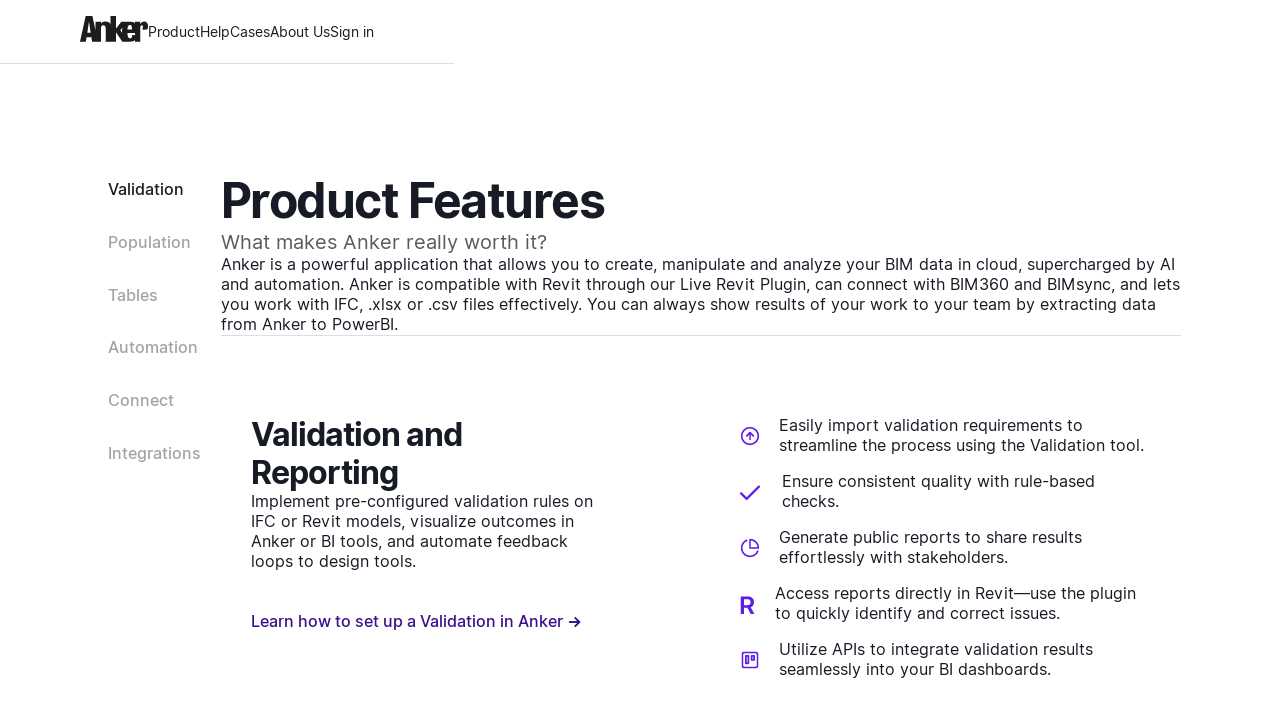

--- FILE ---
content_type: text/html; charset=utf-8
request_url: https://www.ankerdb.com/product-features
body_size: 13304
content:
<!DOCTYPE html><!-- Last Published: Tue Nov 18 2025 12:35:02 GMT+0000 (Coordinated Universal Time) --><html data-wf-domain="www.ankerdb.com" data-wf-page="64e35678a04bcfc125d530c4" data-wf-site="64ddda68c07ba4c4233b3e4f" lang="en"><head><meta charset="utf-8"/><title>Anker | Product Features</title><meta content="Anker is a powerful application for managing BIM data supercharged by AI and automation and compatible with Revit, ACC, Catenda Hub, IFC, XLS and CSV files." name="description"/><meta content="Anker | Product Features" property="og:title"/><meta content="Anker is a powerful application for managing BIM data supercharged by AI and automation and compatible with Revit, ACC, Catenda Hub, IFC, XLS and CSV files." property="og:description"/><meta content="https://cdn.prod.website-files.com/64ddda68c07ba4c4233b3e4f/6513ffb918af25eba0f9eac1_Features.jpg" property="og:image"/><meta content="Anker | Product Features" property="twitter:title"/><meta content="Anker is a powerful application for managing BIM data supercharged by AI and automation and compatible with Revit, ACC, Catenda Hub, IFC, XLS and CSV files." property="twitter:description"/><meta content="https://cdn.prod.website-files.com/64ddda68c07ba4c4233b3e4f/6513ffb918af25eba0f9eac1_Features.jpg" property="twitter:image"/><meta property="og:type" content="website"/><meta content="summary_large_image" name="twitter:card"/><meta content="width=device-width, initial-scale=1" name="viewport"/><meta content="oS-Fwo__ZCkw6S3CGyCQlYknZBRGEm3FWpLlObjfack" name="google-site-verification"/><link href="https://cdn.prod.website-files.com/64ddda68c07ba4c4233b3e4f/css/ankerdb.webflow.shared.dab7c8c2d.min.css" rel="stylesheet" type="text/css"/><script type="text/javascript">!function(o,c){var n=c.documentElement,t=" w-mod-";n.className+=t+"js",("ontouchstart"in o||o.DocumentTouch&&c instanceof DocumentTouch)&&(n.className+=t+"touch")}(window,document);</script><link href="https://cdn.prod.website-files.com/64ddda68c07ba4c4233b3e4f/65f2dae05da85cf50cd66614_app%20ikon.png" rel="shortcut icon" type="image/x-icon"/><link href="https://cdn.prod.website-files.com/64ddda68c07ba4c4233b3e4f/65f2dafcb266f5152f2d2339_webclip_icon.png" rel="apple-touch-icon"/><meta name="google-site-verification" content="oS-Fwo__ZCkw6S3CGyCQlYknZBRGEm3FWpLlObjfack" />


<!-- Google Tag Manager 
<script>(function(w,d,s,l,i){w[l]=w[l]||[];w[l].push({'gtm.start':
new Date().getTime(),event:'gtm.js'});var f=d.getElementsByTagName(s)[0],
j=d.createElement(s),dl=l!='dataLayer'?'&l='+l:'';j.async=true;j.src=
'https://www.googletagmanager.com/gtm.js?id='+i+dl;f.parentNode.insertBefore(j,f);
})(window,document,'script','dataLayer','GTM-WD4NHX4B');</script>
<!-- End Google Tag Manager -->

<link
  rel="stylesheet"
  href="https://unpkg.com/tippy.js@6/animations/scale.css"
/>

<!-- Fathom - beautiful, simple website analytics -->
<script src="https://cdn.usefathom.com/script.js" data-site="KUWPTXJU" defer></script>
<!-- / Fathom --></head><body><div class="global-styles w-embed"><style>

/* Make text look crisper and more legible in all browsers */
body {
  -webkit-font-smoothing: antialiased;
  -moz-osx-font-smoothing: grayscale;
  font-smoothing: antialiased;
  text-rendering: optimizeLegibility;
}

/* Focus state style for keyboard navigation for the focusable elements */
*[tabindex]:focus-visible,
  input[type="file"]:focus-visible {
   outline: 0.125rem solid #4d65ff;
   outline-offset: 0.125rem;
}

/* Get rid of top margin on first element in any rich text element */
.w-richtext > :not(div):first-child, .w-richtext > div:first-child > :first-child {
  margin-top: 0 !important;
}

/* Get rid of bottom margin on last element in any rich text element */
.w-richtext>:last-child, .w-richtext ol li:last-child, .w-richtext ul li:last-child {
	margin-bottom: 0 !important;
}

/* Prevent all click and hover interaction with an element */
.pointer-events-off, .customer_illustration-wrapper {
	pointer-events: none;
}

/* Enables all click and hover interaction with an element */
.pointer-events-on {
  pointer-events: auto;
}

/* Create a class of .div-square which maintains a 1:1 dimension of a div */
.div-square::after {
	content: "";
	display: block;
	padding-bottom: 100%;
}

/* Make sure containers never lose their center alignment */
.container-medium,.container-small, .container-large {
	margin-right: auto !important;
  margin-left: auto !important;
}

/* 
Make the following elements inherit typography styles from the parent and not have hardcoded values. 
Important: You will not be able to style for example "All Links" in Designer with this CSS applied.
Uncomment this CSS to use it in the project. Leave this message for future hand-off.
*/
/*
a,
.w-input,
.w-select,
.w-tab-link,
.w-nav-link,
.w-dropdown-btn,
.w-dropdown-toggle,
.w-dropdown-link {
  color: inherit;
  text-decoration: inherit;
  font-size: inherit;
}
*/

/* Apply "..." after 3 lines of text */
.text-style-3lines {
	display: -webkit-box;
	overflow: hidden;
	-webkit-line-clamp: 3;
	-webkit-box-orient: vertical;
}

/* Apply "..." after 2 lines of text */
.text-style-2lines {
	display: -webkit-box;
	overflow: hidden;
	-webkit-line-clamp: 2;
	-webkit-box-orient: vertical;
}

/* Adds inline flex display */
.display-inlineflex {
  display: inline-flex;
}

/* These classes are never overwritten */
.hide {
  display: none !important;
}

@media screen and (max-width: 991px) {
    .hide, .hide-tablet {
        display: none !important;
    }
}
  @media screen and (max-width: 767px) {
    .hide-mobile-landscape{
      display: none !important;
    }
}
  @media screen and (max-width: 479px) {
    .hide-mobile{
      display: none !important;
    }
}
 
.margin-0 {
  margin: 0rem !important;
}
  
.padding-0 {
  padding: 0rem !important;
}

.spacing-clean {
padding: 0rem !important;
margin: 0rem !important;
}

.margin-top {
  margin-right: 0rem !important;
  margin-bottom: 0rem !important;
  margin-left: 0rem !important;
}

.padding-top {
  padding-right: 0rem !important;
  padding-bottom: 0rem !important;
  padding-left: 0rem !important;
}
  
.margin-right {
  margin-top: 0rem !important;
  margin-bottom: 0rem !important;
  margin-left: 0rem !important;
}

.padding-right {
  padding-top: 0rem !important;
  padding-bottom: 0rem !important;
  padding-left: 0rem !important;
}

.margin-bottom {
  margin-top: 0rem !important;
  margin-right: 0rem !important;
  margin-left: 0rem !important;
}

.padding-bottom {
  padding-top: 0rem !important;
  padding-right: 0rem !important;
  padding-left: 0rem !important;
}

.margin-left {
  margin-top: 0rem !important;
  margin-right: 0rem !important;
  margin-bottom: 0rem !important;
}
  
.padding-left {
  padding-top: 0rem !important;
  padding-right: 0rem !important;
  padding-bottom: 0rem !important;
}
  
.margin-horizontal {
  margin-top: 0rem !important;
  margin-bottom: 0rem !important;
}

.padding-horizontal {
  padding-top: 0rem !important;
  padding-bottom: 0rem !important;
}

.margin-vertical {
  margin-right: 0rem !important;
  margin-left: 0rem !important;
}
  
.padding-vertical {
  padding-right: 0rem !important;
  padding-left: 0rem !important;
}

</style></div><div class="cookie-wrapper"><div fs-cc="banner" class="cookie-banner"><div class="cookie-content"><p class="text-size-small cookie-banner-text">We use cookies to personalise content and ads, to provide social media features and to analyse our traffic. We also share information about your use of our site with our social media, advertising and analytics partners who may combine it with other information that you’ve provided to them or that they’ve collected from your use of their services.</p></div><div class="cookie-divider"></div><div class="cookie-buttons"><a href="/data" class="cookie-link">Privacy Policy</a><div class="div-block-20"><a fs-cc="deny" href="#" class="cookie-button is-secondary w-button">Deny</a><a fs-cc="allow" href="#" class="cookie-button w-button">Accept</a></div></div></div></div><div class="page-wrapper"><div class="navbars"><nav class="navbar hide-tablet"><div class="padding-global"><div class="container-xlarge"><div class="nav-wrapper"><a href="/" class="logo-link w-inline-block"><div class="logo-wrapper"><div class="w-embed"><svg width="68" height="26" viewBox="0 0 68 26" fill="none" xmlns="http://www.w3.org/2000/svg">
<path d="M64.1237 5.48472C62.042 5.62309 60.9855 6.81816 60.4132 8.09499C60.3943 8.13902 60.3314 8.12644 60.3314 8.07612V5.85582C60.3314 5.83066 60.3125 5.81179 60.2874 5.81179H55.08C55.0549 5.81179 55.036 5.83066 55.036 5.85582V7.53862C54.252 6.40974 53.6795 5.81179 50.4626 5.81179C49.6827 5.81179 48.2952 5.81179 47.2941 5.81808C47.2941 5.81808 47.2878 5.81808 47.2815 5.81808H41.3006C41.288 5.81808 41.2754 5.81808 41.2628 5.83695L36.3133 12.2651C36.307 12.2777 36.2944 12.284 36.2756 12.284H36.0869C36.0617 12.284 36.0429 12.2651 36.0429 12.24V0.0503182C36.0429 0.025159 36.024 0.00628972 35.9989 0.00628972H30.6154C30.5902 0.00628972 30.5714 0.025159 30.5714 0.0503182V8.57301C29.8984 6.83074 28.4582 5.48472 25.3766 5.48472C22.2949 5.48472 21.5654 6.81187 20.9679 7.81824C20.9427 7.85598 20.8861 7.8434 20.8861 7.79308V5.85582C20.8861 5.83066 20.8673 5.81179 20.8421 5.81179H15.6347C15.6096 5.81179 15.5907 5.83066 15.5907 5.85582V14.7307L12.4147 0.0377388C12.4147 0.0188693 12.3895 0 12.3707 0H5.72309C5.70422 0 5.68535 0.0125796 5.67906 0.0314491L0 25.6184C0 25.6436 0.012578 25.6687 0.0440236 25.6687H5.83C5.84887 25.6687 5.86774 25.6561 5.87403 25.631L6.55325 21.2847C6.55325 21.2659 6.57841 21.247 6.59727 21.247H11.377C11.3959 21.247 11.4147 21.2596 11.421 21.2847L12.1002 25.631C12.1002 25.6499 12.1254 25.6687 12.1443 25.6687H20.8358C20.861 25.6687 20.8798 25.6499 20.8798 25.6247V12.7432C20.8798 11.5355 21.1691 9.14539 23.1439 9.14539C25.3766 9.14539 25.8064 11.7242 25.8064 12.8564V25.631C25.8064 25.6561 25.8253 25.675 25.8504 25.675H35.9926C36.0177 25.675 36.0366 25.6561 36.0366 25.631V16.4228C36.0366 16.3788 36.0932 16.3599 36.1183 16.3976L42.264 25.6499C42.2703 25.6624 42.2892 25.6687 42.3017 25.6687H47.64C48.4997 25.6687 49.0504 25.6687 49.8492 25.6687C52.0881 25.6687 53.8096 25.2473 55.0234 24.1529V25.6247C55.0234 25.6499 55.0423 25.6687 55.0674 25.6687H60.2748C60.3 25.6687 60.3188 25.6499 60.3188 25.6247V11.4286C60.3188 10.8814 60.4635 9.27747 62.0358 9.27747C63.608 9.27747 62.6332 13.2401 62.3942 13.8124C62.3817 13.8439 62.4068 13.8753 62.4383 13.8753L67.4444 13.3407C67.4633 13.3407 67.4758 13.3281 67.4821 13.3092C68.6771 9.48504 67.9035 5.45327 64.1175 5.48472H64.1237ZM10.6034 16.8441H7.38341C7.35826 16.8441 7.3331 16.819 7.33939 16.7938L8.93053 5.61051C8.93682 5.5602 9.01229 5.5602 9.01858 5.61051L10.6475 16.7938C10.6475 16.819 10.6286 16.8441 10.6034 16.8441ZM41.9976 16.7737L40.3321 14.2401C40.3195 14.2213 40.3258 14.2024 40.3321 14.1898L42.4326 11.6928C42.1559 12.8564 42.005 14.2276 42.005 15.844C41.9976 16.5556 42.0112 16.4919 42.0238 16.8064L41.9976 16.7737ZM49.8538 9.00701C51.0927 9.00701 52.0738 9.58568 51.904 13.4916C51.904 13.5168 51.8851 13.5357 51.86 13.5357H47.6023C47.5771 13.5357 47.5582 13.5168 47.5582 13.4916C47.5582 11.3154 47.7532 9.00701 49.86 9.00701H49.8538ZM52.0046 18.9135C51.9732 18.9135 51.948 18.9386 51.9543 18.9701C52.2373 19.9324 52.3883 22.3729 49.8538 22.3729C47.3193 22.3729 47.5142 17.5046 47.5519 17.0077C47.5519 16.9825 47.5708 16.9636 47.596 16.9636H55.0297V19.2657L51.9983 18.9072L52.0046 18.9135Z" fill="currentColor"/>
</svg></div></div></a><div class="div-block-5"><div class="w-dyn-list"><div role="list" class="collection-list w-dyn-items"><div role="listitem" class="w-dyn-item"><a href="https://www.ankerdb.com/product-features" class="nav-link w-inline-block"><div>Product</div></a></div><div role="listitem" class="w-dyn-item"><a href="https://www.ankerdb.com/faq" class="nav-link w-inline-block"><div>Help</div></a></div><div role="listitem" class="w-dyn-item"><a href="https://www.ankerdb.com/cases" class="nav-link w-inline-block"><div>Cases</div></a></div><div role="listitem" class="w-dyn-item"><a href="https://ankerdb.com/about" class="nav-link w-inline-block"><div>About Us</div></a></div></div></div></div><div class="nav-button-group"><a href="https://app.ankerdb.com/#/auth/login" class="nav-link hide-tablet">Sign in</a></div></div></div></div></nav><nav class="mobile_navbar"><div class="padding-global"><div class="container-xlarge"><div class="nav-wrapper"><a href="/" class="logo-link w-inline-block"><div class="w-embed"><svg width="68" height="26" viewBox="0 0 68 26" fill="none" xmlns="http://www.w3.org/2000/svg">
<path d="M64.1237 5.48472C62.042 5.62309 60.9855 6.81816 60.4132 8.09499C60.3943 8.13902 60.3314 8.12644 60.3314 8.07612V5.85582C60.3314 5.83066 60.3125 5.81179 60.2874 5.81179H55.08C55.0549 5.81179 55.036 5.83066 55.036 5.85582V7.53862C54.252 6.40974 53.6795 5.81179 50.4626 5.81179C49.6827 5.81179 48.2952 5.81179 47.2941 5.81808C47.2941 5.81808 47.2878 5.81808 47.2815 5.81808H41.3006C41.288 5.81808 41.2754 5.81808 41.2628 5.83695L36.3133 12.2651C36.307 12.2777 36.2944 12.284 36.2756 12.284H36.0869C36.0617 12.284 36.0429 12.2651 36.0429 12.24V0.0503182C36.0429 0.025159 36.024 0.00628972 35.9989 0.00628972H30.6154C30.5902 0.00628972 30.5714 0.025159 30.5714 0.0503182V8.57301C29.8984 6.83074 28.4582 5.48472 25.3766 5.48472C22.2949 5.48472 21.5654 6.81187 20.9679 7.81824C20.9427 7.85598 20.8861 7.8434 20.8861 7.79308V5.85582C20.8861 5.83066 20.8673 5.81179 20.8421 5.81179H15.6347C15.6096 5.81179 15.5907 5.83066 15.5907 5.85582V14.7307L12.4147 0.0377388C12.4147 0.0188693 12.3895 0 12.3707 0H5.72309C5.70422 0 5.68535 0.0125796 5.67906 0.0314491L0 25.6184C0 25.6436 0.012578 25.6687 0.0440236 25.6687H5.83C5.84887 25.6687 5.86774 25.6561 5.87403 25.631L6.55325 21.2847C6.55325 21.2659 6.57841 21.247 6.59727 21.247H11.377C11.3959 21.247 11.4147 21.2596 11.421 21.2847L12.1002 25.631C12.1002 25.6499 12.1254 25.6687 12.1443 25.6687H20.8358C20.861 25.6687 20.8798 25.6499 20.8798 25.6247V12.7432C20.8798 11.5355 21.1691 9.14539 23.1439 9.14539C25.3766 9.14539 25.8064 11.7242 25.8064 12.8564V25.631C25.8064 25.6561 25.8253 25.675 25.8504 25.675H35.9926C36.0177 25.675 36.0366 25.6561 36.0366 25.631V16.4228C36.0366 16.3788 36.0932 16.3599 36.1183 16.3976L42.264 25.6499C42.2703 25.6624 42.2892 25.6687 42.3017 25.6687H47.64C48.4997 25.6687 49.0504 25.6687 49.8492 25.6687C52.0881 25.6687 53.8096 25.2473 55.0234 24.1529V25.6247C55.0234 25.6499 55.0423 25.6687 55.0674 25.6687H60.2748C60.3 25.6687 60.3188 25.6499 60.3188 25.6247V11.4286C60.3188 10.8814 60.4635 9.27747 62.0358 9.27747C63.608 9.27747 62.6332 13.2401 62.3942 13.8124C62.3817 13.8439 62.4068 13.8753 62.4383 13.8753L67.4444 13.3407C67.4633 13.3407 67.4758 13.3281 67.4821 13.3092C68.6771 9.48504 67.9035 5.45327 64.1175 5.48472H64.1237ZM10.6034 16.8441H7.38341C7.35826 16.8441 7.3331 16.819 7.33939 16.7938L8.93053 5.61051C8.93682 5.5602 9.01229 5.5602 9.01858 5.61051L10.6475 16.7938C10.6475 16.819 10.6286 16.8441 10.6034 16.8441ZM41.9976 16.7737L40.3321 14.2401C40.3195 14.2213 40.3258 14.2024 40.3321 14.1898L42.4326 11.6928C42.1559 12.8564 42.005 14.2276 42.005 15.844C41.9976 16.5556 42.0112 16.4919 42.0238 16.8064L41.9976 16.7737ZM49.8538 9.00701C51.0927 9.00701 52.0738 9.58568 51.904 13.4916C51.904 13.5168 51.8851 13.5357 51.86 13.5357H47.6023C47.5771 13.5357 47.5582 13.5168 47.5582 13.4916C47.5582 11.3154 47.7532 9.00701 49.86 9.00701H49.8538ZM52.0046 18.9135C51.9732 18.9135 51.948 18.9386 51.9543 18.9701C52.2373 19.9324 52.3883 22.3729 49.8538 22.3729C47.3193 22.3729 47.5142 17.5046 47.5519 17.0077C47.5519 16.9825 47.5708 16.9636 47.596 16.9636H55.0297V19.2657L51.9983 18.9072L52.0046 18.9135Z" fill="currentColor"/>
</svg></div></a><div class="nav-button-group"><div class="div-block-19"><a href="https://app.ankerdb.com/" class="nav-link is-sign-in">Sign in</a></div><div class="mobile_nav-burger"><div class="w-embed"><svg width="18" height="11" viewBox="0 0 18 11" fill="none" xmlns="http://www.w3.org/2000/svg">
<path d="M0 0H18V1H0V0Z" fill="currentColor"/>
<path d="M0 10H18V11H0V10Z" fill="currentColor"/>
</svg></div></div></div></div></div></div><div class="mobile_navbar-fullscreen"><div class="padding-global"><div class="container-xlarge"><div class="collection-list-wrapper w-dyn-list"><div role="list" class="container-xlarge w-dyn-items"><div role="listitem" class="nav-li w-dyn-item"><a href="https://www.ankerdb.com/product-features" class="nav-link in-menu w-inline-block"><div>Product</div></a></div><div role="listitem" class="nav-li w-dyn-item"><a href="https://www.ankerdb.com/faq" class="nav-link in-menu w-inline-block"><div>Help</div></a></div><div role="listitem" class="nav-li w-dyn-item"><a href="https://www.ankerdb.com/cases" class="nav-link in-menu w-inline-block"><div>Cases</div></a></div><div role="listitem" class="nav-li w-dyn-item"><a href="https://ankerdb.com/about" class="nav-link in-menu w-inline-block"><div>About Us</div></a></div></div></div></div></div></div></nav></div><main class="main-wrapper"><div class="w-embed"><style>
	.product_features-menu {
  	scroll-padding-left: 1.25rem;
    scroll-padding-right: 1.25rem;
  }
</style></div><div class="product_features-menu hide-desktop"><a href="#validation-and-reporting" id="validation-link" class="product_features-menu-link w-node-_77107c59-527b-5ab7-a4bc-27aaa651c437-25d530c4 w-inline-block"><div class="product-features-menu-icon w-embed"><svg width="34" height="34" viewBox="0 0 34 34" fill="none" xmlns="http://www.w3.org/2000/svg">
<g filter="url(#filter0_d_158_1265)">
<rect x="3" y="2" width="28" height="28" rx="4" fill="#FEFDFF" shape-rendering="crispEdges"/>
<path d="M15.25 15.4166L17 17.1666L22.8333 11.3333" stroke="#601DE8" stroke-width="1.16667" stroke-linecap="round" stroke-linejoin="round"/>
<path d="M22.25 16V20.0833C22.25 20.3928 22.1271 20.6895 21.9083 20.9083C21.6895 21.1271 21.3928 21.25 21.0833 21.25H12.9167C12.6072 21.25 12.3105 21.1271 12.0917 20.9083C11.8729 20.6895 11.75 20.3928 11.75 20.0833V11.9167C11.75 11.6072 11.8729 11.3105 12.0917 11.0917C12.3105 10.8729 12.6072 10.75 12.9167 10.75H19.3333" stroke="#601DE8" stroke-width="1.16667" stroke-linecap="round" stroke-linejoin="round"/>
<rect x="3.5" y="2.5" width="27" height="27" rx="3.5" stroke="#DEDEE4" shape-rendering="crispEdges"/>
</g>
<defs>
<filter id="filter0_d_158_1265" x="0" y="0" width="34" height="34" filterUnits="userSpaceOnUse" color-interpolation-filters="sRGB">
<feFlood flood-opacity="0" result="BackgroundImageFix"/>
<feColorMatrix in="SourceAlpha" type="matrix" values="0 0 0 0 0 0 0 0 0 0 0 0 0 0 0 0 0 0 127 0" result="hardAlpha"/>
<feOffset dy="1"/>
<feGaussianBlur stdDeviation="1.5"/>
<feComposite in2="hardAlpha" operator="out"/>
<feColorMatrix type="matrix" values="0 0 0 0 0.109804 0 0 0 0 0.109804 0 0 0 0 0.109804 0 0 0 0.1 0"/>
<feBlend mode="normal" in2="BackgroundImageFix" result="effect1_dropShadow_158_1265"/>
<feBlend mode="normal" in="SourceGraphic" in2="effect1_dropShadow_158_1265" result="shape"/>
</filter>
</defs>
</svg></div><div class="text-weight-medium sm-text-weight-small">Validation</div></a><a id="population-link" href="#data-creation-and-maintenance" class="product_features-menu-link w-node-_8f13c699-bdef-a2d3-87af-8daa0f054065-25d530c4 w-inline-block"><div class="product-features-menu-icon w-embed"><svg width="34" height="34" viewBox="0 0 34 34" fill="none" xmlns="http://www.w3.org/2000/svg">
<g filter="url(#filter0_d_158_1268)">
<rect x="3" y="2" width="28" height="28" rx="4" fill="#FEFDFF" shape-rendering="crispEdges"/>
<path d="M17 10.1666C15.6076 10.1666 14.2723 10.351 13.2877 10.6792C12.3031 11.0074 11.75 11.4525 11.75 11.9166C11.75 12.3808 12.3031 12.8259 13.2877 13.1541C14.2723 13.4823 15.6076 13.6666 17 13.6666C18.3924 13.6666 19.7277 13.4823 20.7123 13.1541C21.6969 12.8259 22.25 12.3808 22.25 11.9166C22.25 11.4525 21.6969 11.0074 20.7123 10.6792C19.7277 10.351 18.3924 10.1666 17 10.1666Z" stroke="#601DE8" stroke-width="1.16667" stroke-linecap="round" stroke-linejoin="round"/>
<path d="M22.25 16C22.25 16.9683 19.9167 17.75 17 17.75C14.0833 17.75 11.75 16.9683 11.75 16" stroke="#601DE8" stroke-width="1.16667" stroke-linecap="round" stroke-linejoin="round"/>
<path d="M11.75 11.9166V20.0833C11.75 21.0516 14.0833 21.8333 17 21.8333C19.9167 21.8333 22.25 21.0516 22.25 20.0833V11.9166" stroke="#601DE8" stroke-width="1.16667" stroke-linecap="round" stroke-linejoin="round"/>
<rect x="3.5" y="2.5" width="27" height="27" rx="3.5" stroke="#DEDEE4" shape-rendering="crispEdges"/>
</g>
<defs>
<filter id="filter0_d_158_1268" x="0" y="0" width="34" height="34" filterUnits="userSpaceOnUse" color-interpolation-filters="sRGB">
<feFlood flood-opacity="0" result="BackgroundImageFix"/>
<feColorMatrix in="SourceAlpha" type="matrix" values="0 0 0 0 0 0 0 0 0 0 0 0 0 0 0 0 0 0 127 0" result="hardAlpha"/>
<feOffset dy="1"/>
<feGaussianBlur stdDeviation="1.5"/>
<feComposite in2="hardAlpha" operator="out"/>
<feColorMatrix type="matrix" values="0 0 0 0 0.109804 0 0 0 0 0.109804 0 0 0 0 0.109804 0 0 0 0.1 0"/>
<feBlend mode="normal" in2="BackgroundImageFix" result="effect1_dropShadow_158_1268"/>
<feBlend mode="normal" in="SourceGraphic" in2="effect1_dropShadow_158_1268" result="shape"/>
</filter>
</defs>
</svg></div><div class="text-weight-medium sm-text-weight-small">Population</div></a><a id="revit-link" href="#tables" class="product_features-menu-link w-node-a305d506-304a-b34d-dc7c-7a7d0f524915-25d530c4 w-inline-block"><div class="product-features-menu-icon w-embed"><svg width="34" height="34" viewBox="0 0 34 34" fill="none" xmlns="http://www.w3.org/2000/svg">
<g filter="url(#filter0_d_551_26256)">
<rect x="3" y="2" width="28" height="28" rx="4" fill="#FEFDFF" shape-rendering="crispEdges"/>
<rect x="3.5" y="2.5" width="27" height="27" rx="3.5" stroke="#DEDEE4" shape-rendering="crispEdges"/>
<path d="M11 16H23" stroke="#601DE4" stroke-width="1.33333" stroke-linecap="round" stroke-linejoin="round"/>
<path d="M11 12H23" stroke="#601DE4" stroke-width="1.33333" stroke-linecap="round" stroke-linejoin="round"/>
<path d="M11 20H23" stroke="#601DE4" stroke-width="1.33333" stroke-linecap="round" stroke-linejoin="round"/>
</g>
<defs>
<filter id="filter0_d_551_26256" x="0" y="0" width="34" height="34" filterUnits="userSpaceOnUse" color-interpolation-filters="sRGB">
<feFlood flood-opacity="0" result="BackgroundImageFix"/>
<feColorMatrix in="SourceAlpha" type="matrix" values="0 0 0 0 0 0 0 0 0 0 0 0 0 0 0 0 0 0 127 0" result="hardAlpha"/>
<feOffset dy="1"/>
<feGaussianBlur stdDeviation="1.5"/>
<feComposite in2="hardAlpha" operator="out"/>
<feColorMatrix type="matrix" values="0 0 0 0 0.109804 0 0 0 0 0.109804 0 0 0 0 0.109804 0 0 0 0.1 0"/>
<feBlend mode="normal" in2="BackgroundImageFix" result="effect1_dropShadow_551_26256"/>
<feBlend mode="normal" in="SourceGraphic" in2="effect1_dropShadow_551_26256" result="shape"/>
</filter>
</defs>
</svg></div><div class="text-weight-medium sm-text-weight-small">Tables</div></a><a id="integrations-link" href="#automate-routine-tasks" class="product_features-menu-link w-node-b458ddc9-85d9-6bfb-1e47-c9aa2e026ce8-25d530c4 w-inline-block"><div class="product-features-menu-icon w-embed"><svg width="34" height="34" viewBox="0 0 34 34" fill="none" xmlns="http://www.w3.org/2000/svg">
<g filter="url(#filter0_d_158_1281)">
<rect x="3" y="2" width="28" height="28" rx="4" fill="#FEFDFF" shape-rendering="crispEdges"/>
<path d="M23.4167 11.3333V14.8333H19.9167" stroke="#601DE8" stroke-width="1.16667" stroke-linecap="round" stroke-linejoin="round"/>
<path d="M10.5835 20.6666V17.1666H14.0835" stroke="#601DE8" stroke-width="1.16667" stroke-linecap="round" stroke-linejoin="round"/>
<path d="M12.0476 14.25C12.3435 13.4139 12.8463 12.6664 13.5091 12.0773C14.172 11.4881 14.9733 11.0765 15.8383 10.8808C16.7033 10.6851 17.6037 10.7117 18.4556 10.9581C19.3076 11.2045 20.0832 11.6627 20.7101 12.29L23.4168 14.8333" stroke="#601DE8" stroke-width="1.16667" stroke-linecap="round" stroke-linejoin="round"/>
<path d="M10.5835 17.1666L13.2902 19.71C13.9171 20.3372 14.6927 20.7954 15.5446 21.0418C16.3966 21.2883 17.297 21.3149 18.162 21.1191C19.027 20.9234 19.8283 20.5118 20.4911 19.9226C21.154 19.3335 21.6568 18.586 21.9527 17.75" stroke="#601DE8" stroke-width="1.16667" stroke-linecap="round" stroke-linejoin="round"/>
<rect x="3.5" y="2.5" width="27" height="27" rx="3.5" stroke="#DEDEE4" shape-rendering="crispEdges"/>
</g>
<defs>
<filter id="filter0_d_158_1281" x="0" y="0" width="34" height="34" filterUnits="userSpaceOnUse" color-interpolation-filters="sRGB">
<feFlood flood-opacity="0" result="BackgroundImageFix"/>
<feColorMatrix in="SourceAlpha" type="matrix" values="0 0 0 0 0 0 0 0 0 0 0 0 0 0 0 0 0 0 127 0" result="hardAlpha"/>
<feOffset dy="1"/>
<feGaussianBlur stdDeviation="1.5"/>
<feComposite in2="hardAlpha" operator="out"/>
<feColorMatrix type="matrix" values="0 0 0 0 0.109804 0 0 0 0 0.109804 0 0 0 0 0.109804 0 0 0 0.1 0"/>
<feBlend mode="normal" in2="BackgroundImageFix" result="effect1_dropShadow_158_1281"/>
<feBlend mode="normal" in="SourceGraphic" in2="effect1_dropShadow_158_1281" result="shape"/>
</filter>
</defs>
</svg></div><div class="text-weight-medium sm-text-weight-small">Automation</div></a><a id="automation-link" href="#manage-ifc" class="product_features-menu-link w-node-_1578b94e-2a79-47a7-6ceb-d84bdd84e359-25d530c4 w-inline-block"><div class="product-features-menu-icon w-embed"><svg width="34" height="34" viewBox="0 0 34 34" fill="none" xmlns="http://www.w3.org/2000/svg">
<g filter="url(#filter0_d_551_26258)">
<rect x="3" y="2" width="28" height="28" rx="4" fill="#FEFDFF" shape-rendering="crispEdges"/>
<rect x="3.5" y="2.5" width="27" height="27" rx="3.5" stroke="#DEDEE4" shape-rendering="crispEdges"/>
<g clip-path="url(#clip0_551_26258)">
<mask id="mask0_551_26258" style="mask-type:luminance" maskUnits="userSpaceOnUse" x="9" y="8" width="16" height="16">
<path d="M25 8H9V24H25V8Z" fill="white"/>
</mask>
<g mask="url(#mask0_551_26258)">
<path d="M15.666 16.668C15.9523 17.0507 16.3176 17.3674 16.737 17.5966C17.1565 17.8257 17.6203 17.962 18.0971 17.9962C18.5739 18.0303 19.0524 17.9615 19.5002 17.7945C19.9481 17.6274 20.3548 17.366 20.6927 17.028L22.6927 15.028C23.2999 14.3993 23.6359 13.5573 23.6283 12.6833C23.6207 11.8093 23.2701 10.9732 22.6521 10.3552C22.0341 9.73719 21.198 9.38663 20.324 9.37903C19.45 9.37144 18.608 9.70742 17.9793 10.3146L16.8327 11.4546" stroke="#601DE4" stroke-width="1.33333" stroke-linecap="round" stroke-linejoin="round"/>
<path d="M18.3335 15.3328C18.0472 14.9501 17.6819 14.6334 17.2624 14.4042C16.843 14.175 16.3791 14.0388 15.9024 14.0046C15.4256 13.9705 14.9471 14.0393 14.4992 14.2063C14.0514 14.3734 13.6447 14.6348 13.3068 14.9728L11.3068 16.9728C10.6996 17.6015 10.3636 18.4435 10.3712 19.3175C10.3788 20.1915 10.7294 21.0275 11.3474 21.6455C11.9654 22.2636 12.8015 22.6141 13.6755 22.6217C14.5494 22.6293 15.3915 22.2933 16.0201 21.6862L17.1601 20.5462" stroke="#601DE4" stroke-width="1.33333" stroke-linecap="round" stroke-linejoin="round"/>
</g>
</g>
</g>
<defs>
<filter id="filter0_d_551_26258" x="0" y="0" width="34" height="34" filterUnits="userSpaceOnUse" color-interpolation-filters="sRGB">
<feFlood flood-opacity="0" result="BackgroundImageFix"/>
<feColorMatrix in="SourceAlpha" type="matrix" values="0 0 0 0 0 0 0 0 0 0 0 0 0 0 0 0 0 0 127 0" result="hardAlpha"/>
<feOffset dy="1"/>
<feGaussianBlur stdDeviation="1.5"/>
<feComposite in2="hardAlpha" operator="out"/>
<feColorMatrix type="matrix" values="0 0 0 0 0.109804 0 0 0 0 0.109804 0 0 0 0 0.109804 0 0 0 0.1 0"/>
<feBlend mode="normal" in2="BackgroundImageFix" result="effect1_dropShadow_551_26258"/>
<feBlend mode="normal" in="SourceGraphic" in2="effect1_dropShadow_551_26258" result="shape"/>
</filter>
<clipPath id="clip0_551_26258">
<rect width="16" height="16" fill="white" transform="translate(9 8)"/>
</clipPath>
</defs>
</svg></div><div class="text-weight-medium sm-text-weight-small">Relationships</div></a><a id="ifc-link" href="#compatibility" class="product_features-menu-link w-node-d6bb1a31-cd53-fcab-7329-a5251996bfbb-25d530c4 w-inline-block"><div class="product-features-menu-icon w-embed"><svg width="34" height="34" viewBox="0 0 34 34" fill="none" xmlns="http://www.w3.org/2000/svg">
<g filter="url(#filter0_d_158_1285)">
<rect x="3" y="2" width="28" height="28" rx="4" fill="#FEFDFF" shape-rendering="crispEdges"/>
<path fill-rule="evenodd" clip-rule="evenodd" d="M18.9458 12.1674C19.1766 11.9442 19.5507 11.9442 19.7815 12.1674L23.3269 15.5959C23.5577 15.8191 23.5577 16.1809 23.3269 16.4041L19.7815 19.8326C19.5507 20.0558 19.1766 20.0558 18.9458 19.8326C18.715 19.6095 18.715 19.2477 18.9458 19.0245L22.0734 16L18.9458 12.9755C18.715 12.7523 18.715 12.3905 18.9458 12.1674Z" fill="#601DE8"/>
<path fill-rule="evenodd" clip-rule="evenodd" d="M15.0542 12.1674C15.285 12.3905 15.285 12.7523 15.0542 12.9755L11.9266 16L15.0542 19.0245C15.285 19.2477 15.285 19.6095 15.0542 19.8326C14.8234 20.0558 14.4493 20.0558 14.2185 19.8326L10.6731 16.4041C10.4423 16.1809 10.4423 15.8191 10.6731 15.5959L14.2185 12.1674C14.4493 11.9442 14.8234 11.9442 15.0542 12.1674Z" fill="#601DE8"/>
<rect x="3.5" y="2.5" width="27" height="27" rx="3.5" stroke="#DEDEE4" shape-rendering="crispEdges"/>
</g>
<defs>
<filter id="filter0_d_158_1285" x="0" y="0" width="34" height="34" filterUnits="userSpaceOnUse" color-interpolation-filters="sRGB">
<feFlood flood-opacity="0" result="BackgroundImageFix"/>
<feColorMatrix in="SourceAlpha" type="matrix" values="0 0 0 0 0 0 0 0 0 0 0 0 0 0 0 0 0 0 127 0" result="hardAlpha"/>
<feOffset dy="1"/>
<feGaussianBlur stdDeviation="1.5"/>
<feComposite in2="hardAlpha" operator="out"/>
<feColorMatrix type="matrix" values="0 0 0 0 0.109804 0 0 0 0 0.109804 0 0 0 0 0.109804 0 0 0 0.1 0"/>
<feBlend mode="normal" in2="BackgroundImageFix" result="effect1_dropShadow_158_1285"/>
<feBlend mode="normal" in="SourceGraphic" in2="effect1_dropShadow_158_1285" result="shape"/>
</filter>
</defs>
</svg></div><div class="text-weight-medium sm-text-weight-small">Integrations</div></a></div><div class="padding-global"><div class="container-xlarge"><div class="wrapper_product-features"><div class="product_features-menu hide-tablet"><a href="#validation-and-reporting" id="w-node-_6ccaa602-b94f-f0cc-d374-0bad3cf5c54c-25d530c4" class="product_features-menu-link w-inline-block"><div class="product-features-menu-icon w-embed"><svg width="34" height="34" viewBox="0 0 34 34" fill="none" xmlns="http://www.w3.org/2000/svg">
<g filter="url(#filter0_d_158_1265)">
<rect x="3" y="2" width="28" height="28" rx="4" fill="#FEFDFF" shape-rendering="crispEdges"/>
<path d="M15.25 15.4166L17 17.1666L22.8333 11.3333" stroke="#601DE8" stroke-width="1.16667" stroke-linecap="round" stroke-linejoin="round"/>
<path d="M22.25 16V20.0833C22.25 20.3928 22.1271 20.6895 21.9083 20.9083C21.6895 21.1271 21.3928 21.25 21.0833 21.25H12.9167C12.6072 21.25 12.3105 21.1271 12.0917 20.9083C11.8729 20.6895 11.75 20.3928 11.75 20.0833V11.9167C11.75 11.6072 11.8729 11.3105 12.0917 11.0917C12.3105 10.8729 12.6072 10.75 12.9167 10.75H19.3333" stroke="#601DE8" stroke-width="1.16667" stroke-linecap="round" stroke-linejoin="round"/>
<rect x="3.5" y="2.5" width="27" height="27" rx="3.5" stroke="#DEDEE4" shape-rendering="crispEdges"/>
</g>
<defs>
<filter id="filter0_d_158_1265" x="0" y="0" width="34" height="34" filterUnits="userSpaceOnUse" color-interpolation-filters="sRGB">
<feFlood flood-opacity="0" result="BackgroundImageFix"/>
<feColorMatrix in="SourceAlpha" type="matrix" values="0 0 0 0 0 0 0 0 0 0 0 0 0 0 0 0 0 0 127 0" result="hardAlpha"/>
<feOffset dy="1"/>
<feGaussianBlur stdDeviation="1.5"/>
<feComposite in2="hardAlpha" operator="out"/>
<feColorMatrix type="matrix" values="0 0 0 0 0.109804 0 0 0 0 0.109804 0 0 0 0 0.109804 0 0 0 0.1 0"/>
<feBlend mode="normal" in2="BackgroundImageFix" result="effect1_dropShadow_158_1265"/>
<feBlend mode="normal" in="SourceGraphic" in2="effect1_dropShadow_158_1265" result="shape"/>
</filter>
</defs>
</svg></div><div class="text-weight-medium">Validation</div></a><a href="#data-creation-and-maintenance" id="w-node-_6ccaa602-b94f-f0cc-d374-0bad3cf5c550-25d530c4" class="product_features-menu-link w-inline-block"><div class="product-features-menu-icon w-embed"><svg width="34" height="34" viewBox="0 0 34 34" fill="none" xmlns="http://www.w3.org/2000/svg">
<g filter="url(#filter0_d_158_1268)">
<rect x="3" y="2" width="28" height="28" rx="4" fill="#FEFDFF" shape-rendering="crispEdges"/>
<path d="M17 10.1666C15.6076 10.1666 14.2723 10.351 13.2877 10.6792C12.3031 11.0074 11.75 11.4525 11.75 11.9166C11.75 12.3808 12.3031 12.8259 13.2877 13.1541C14.2723 13.4823 15.6076 13.6666 17 13.6666C18.3924 13.6666 19.7277 13.4823 20.7123 13.1541C21.6969 12.8259 22.25 12.3808 22.25 11.9166C22.25 11.4525 21.6969 11.0074 20.7123 10.6792C19.7277 10.351 18.3924 10.1666 17 10.1666Z" stroke="#601DE8" stroke-width="1.16667" stroke-linecap="round" stroke-linejoin="round"/>
<path d="M22.25 16C22.25 16.9683 19.9167 17.75 17 17.75C14.0833 17.75 11.75 16.9683 11.75 16" stroke="#601DE8" stroke-width="1.16667" stroke-linecap="round" stroke-linejoin="round"/>
<path d="M11.75 11.9166V20.0833C11.75 21.0516 14.0833 21.8333 17 21.8333C19.9167 21.8333 22.25 21.0516 22.25 20.0833V11.9166" stroke="#601DE8" stroke-width="1.16667" stroke-linecap="round" stroke-linejoin="round"/>
<rect x="3.5" y="2.5" width="27" height="27" rx="3.5" stroke="#DEDEE4" shape-rendering="crispEdges"/>
</g>
<defs>
<filter id="filter0_d_158_1268" x="0" y="0" width="34" height="34" filterUnits="userSpaceOnUse" color-interpolation-filters="sRGB">
<feFlood flood-opacity="0" result="BackgroundImageFix"/>
<feColorMatrix in="SourceAlpha" type="matrix" values="0 0 0 0 0 0 0 0 0 0 0 0 0 0 0 0 0 0 127 0" result="hardAlpha"/>
<feOffset dy="1"/>
<feGaussianBlur stdDeviation="1.5"/>
<feComposite in2="hardAlpha" operator="out"/>
<feColorMatrix type="matrix" values="0 0 0 0 0.109804 0 0 0 0 0.109804 0 0 0 0 0.109804 0 0 0 0.1 0"/>
<feBlend mode="normal" in2="BackgroundImageFix" result="effect1_dropShadow_158_1268"/>
<feBlend mode="normal" in="SourceGraphic" in2="effect1_dropShadow_158_1268" result="shape"/>
</filter>
</defs>
</svg></div><div class="text-weight-medium">Population</div></a><a href="#tables" id="w-node-_9b9b7fa8-0264-0b8c-a703-1ee095a910e6-25d530c4" class="product_features-menu-link w-inline-block"><div class="product-features-menu-icon w-embed"><svg width="34" height="34" viewBox="0 0 34 34" fill="none" xmlns="http://www.w3.org/2000/svg">
<g filter="url(#filter0_d_551_26256)">
<rect x="3" y="2" width="28" height="28" rx="4" fill="#FEFDFF" shape-rendering="crispEdges"/>
<rect x="3.5" y="2.5" width="27" height="27" rx="3.5" stroke="#DEDEE4" shape-rendering="crispEdges"/>
<path d="M11 16H23" stroke="#601DE4" stroke-width="1.33333" stroke-linecap="round" stroke-linejoin="round"/>
<path d="M11 12H23" stroke="#601DE4" stroke-width="1.33333" stroke-linecap="round" stroke-linejoin="round"/>
<path d="M11 20H23" stroke="#601DE4" stroke-width="1.33333" stroke-linecap="round" stroke-linejoin="round"/>
</g>
<defs>
<filter id="filter0_d_551_26256" x="0" y="0" width="34" height="34" filterUnits="userSpaceOnUse" color-interpolation-filters="sRGB">
<feFlood flood-opacity="0" result="BackgroundImageFix"/>
<feColorMatrix in="SourceAlpha" type="matrix" values="0 0 0 0 0 0 0 0 0 0 0 0 0 0 0 0 0 0 127 0" result="hardAlpha"/>
<feOffset dy="1"/>
<feGaussianBlur stdDeviation="1.5"/>
<feComposite in2="hardAlpha" operator="out"/>
<feColorMatrix type="matrix" values="0 0 0 0 0.109804 0 0 0 0 0.109804 0 0 0 0 0.109804 0 0 0 0.1 0"/>
<feBlend mode="normal" in2="BackgroundImageFix" result="effect1_dropShadow_551_26256"/>
<feBlend mode="normal" in="SourceGraphic" in2="effect1_dropShadow_551_26256" result="shape"/>
</filter>
</defs>
</svg></div><div class="text-weight-medium">Tables</div></a><a href="#automate-routine-tasks" id="w-node-_6ccaa602-b94f-f0cc-d374-0bad3cf5c55c-25d530c4" class="product_features-menu-link w-inline-block"><div class="product-features-menu-icon w-embed"><svg width="34" height="34" viewBox="0 0 34 34" fill="none" xmlns="http://www.w3.org/2000/svg">
<g filter="url(#filter0_d_158_1281)">
<rect x="3" y="2" width="28" height="28" rx="4" fill="#FEFDFF" shape-rendering="crispEdges"/>
<path d="M23.4167 11.3333V14.8333H19.9167" stroke="#601DE8" stroke-width="1.16667" stroke-linecap="round" stroke-linejoin="round"/>
<path d="M10.5835 20.6666V17.1666H14.0835" stroke="#601DE8" stroke-width="1.16667" stroke-linecap="round" stroke-linejoin="round"/>
<path d="M12.0476 14.25C12.3435 13.4139 12.8463 12.6664 13.5091 12.0773C14.172 11.4881 14.9733 11.0765 15.8383 10.8808C16.7033 10.6851 17.6037 10.7117 18.4556 10.9581C19.3076 11.2045 20.0832 11.6627 20.7101 12.29L23.4168 14.8333" stroke="#601DE8" stroke-width="1.16667" stroke-linecap="round" stroke-linejoin="round"/>
<path d="M10.5835 17.1666L13.2902 19.71C13.9171 20.3372 14.6927 20.7954 15.5446 21.0418C16.3966 21.2883 17.297 21.3149 18.162 21.1191C19.027 20.9234 19.8283 20.5118 20.4911 19.9226C21.154 19.3335 21.6568 18.586 21.9527 17.75" stroke="#601DE8" stroke-width="1.16667" stroke-linecap="round" stroke-linejoin="round"/>
<rect x="3.5" y="2.5" width="27" height="27" rx="3.5" stroke="#DEDEE4" shape-rendering="crispEdges"/>
</g>
<defs>
<filter id="filter0_d_158_1281" x="0" y="0" width="34" height="34" filterUnits="userSpaceOnUse" color-interpolation-filters="sRGB">
<feFlood flood-opacity="0" result="BackgroundImageFix"/>
<feColorMatrix in="SourceAlpha" type="matrix" values="0 0 0 0 0 0 0 0 0 0 0 0 0 0 0 0 0 0 127 0" result="hardAlpha"/>
<feOffset dy="1"/>
<feGaussianBlur stdDeviation="1.5"/>
<feComposite in2="hardAlpha" operator="out"/>
<feColorMatrix type="matrix" values="0 0 0 0 0.109804 0 0 0 0 0.109804 0 0 0 0 0.109804 0 0 0 0.1 0"/>
<feBlend mode="normal" in2="BackgroundImageFix" result="effect1_dropShadow_158_1281"/>
<feBlend mode="normal" in="SourceGraphic" in2="effect1_dropShadow_158_1281" result="shape"/>
</filter>
</defs>
</svg></div><div class="text-weight-medium">Automation</div></a><a href="#manage-ifc" id="w-node-da75fe93-c931-f269-9b7c-7818344a425b-25d530c4" class="product_features-menu-link w-inline-block"><div class="product-features-menu-icon w-embed"><svg width="34" height="34" viewBox="0 0 34 34" fill="none" xmlns="http://www.w3.org/2000/svg">
<g filter="url(#filter0_d_551_26258)">
<rect x="3" y="2" width="28" height="28" rx="4" fill="#FEFDFF" shape-rendering="crispEdges"/>
<rect x="3.5" y="2.5" width="27" height="27" rx="3.5" stroke="#DEDEE4" shape-rendering="crispEdges"/>
<g clip-path="url(#clip0_551_26258)">
<mask id="mask0_551_26258" style="mask-type:luminance" maskUnits="userSpaceOnUse" x="9" y="8" width="16" height="16">
<path d="M25 8H9V24H25V8Z" fill="white"/>
</mask>
<g mask="url(#mask0_551_26258)">
<path d="M15.666 16.668C15.9523 17.0507 16.3176 17.3674 16.737 17.5966C17.1565 17.8257 17.6203 17.962 18.0971 17.9962C18.5739 18.0303 19.0524 17.9615 19.5002 17.7945C19.9481 17.6274 20.3548 17.366 20.6927 17.028L22.6927 15.028C23.2999 14.3993 23.6359 13.5573 23.6283 12.6833C23.6207 11.8093 23.2701 10.9732 22.6521 10.3552C22.0341 9.73719 21.198 9.38663 20.324 9.37903C19.45 9.37144 18.608 9.70742 17.9793 10.3146L16.8327 11.4546" stroke="#601DE4" stroke-width="1.33333" stroke-linecap="round" stroke-linejoin="round"/>
<path d="M18.3335 15.3328C18.0472 14.9501 17.6819 14.6334 17.2624 14.4042C16.843 14.175 16.3791 14.0388 15.9024 14.0046C15.4256 13.9705 14.9471 14.0393 14.4992 14.2063C14.0514 14.3734 13.6447 14.6348 13.3068 14.9728L11.3068 16.9728C10.6996 17.6015 10.3636 18.4435 10.3712 19.3175C10.3788 20.1915 10.7294 21.0275 11.3474 21.6455C11.9654 22.2636 12.8015 22.6141 13.6755 22.6217C14.5494 22.6293 15.3915 22.2933 16.0201 21.6862L17.1601 20.5462" stroke="#601DE4" stroke-width="1.33333" stroke-linecap="round" stroke-linejoin="round"/>
</g>
</g>
</g>
<defs>
<filter id="filter0_d_551_26258" x="0" y="0" width="34" height="34" filterUnits="userSpaceOnUse" color-interpolation-filters="sRGB">
<feFlood flood-opacity="0" result="BackgroundImageFix"/>
<feColorMatrix in="SourceAlpha" type="matrix" values="0 0 0 0 0 0 0 0 0 0 0 0 0 0 0 0 0 0 127 0" result="hardAlpha"/>
<feOffset dy="1"/>
<feGaussianBlur stdDeviation="1.5"/>
<feComposite in2="hardAlpha" operator="out"/>
<feColorMatrix type="matrix" values="0 0 0 0 0.109804 0 0 0 0 0.109804 0 0 0 0 0.109804 0 0 0 0.1 0"/>
<feBlend mode="normal" in2="BackgroundImageFix" result="effect1_dropShadow_551_26258"/>
<feBlend mode="normal" in="SourceGraphic" in2="effect1_dropShadow_551_26258" result="shape"/>
</filter>
<clipPath id="clip0_551_26258">
<rect width="16" height="16" fill="white" transform="translate(9 8)"/>
</clipPath>
</defs>
</svg></div><div class="text-weight-medium">Connect</div></a><a href="#compatibility" id="w-node-_6ccaa602-b94f-f0cc-d374-0bad3cf5c558-25d530c4" class="product_features-menu-link w-inline-block"><div class="product-features-menu-icon w-embed"><svg width="34" height="34" viewBox="0 0 34 34" fill="none" xmlns="http://www.w3.org/2000/svg">
<g filter="url(#filter0_d_158_1285)">
<rect x="3" y="2" width="28" height="28" rx="4" fill="#FEFDFF" shape-rendering="crispEdges"/>
<path fill-rule="evenodd" clip-rule="evenodd" d="M18.9458 12.1674C19.1766 11.9442 19.5507 11.9442 19.7815 12.1674L23.3269 15.5959C23.5577 15.8191 23.5577 16.1809 23.3269 16.4041L19.7815 19.8326C19.5507 20.0558 19.1766 20.0558 18.9458 19.8326C18.715 19.6095 18.715 19.2477 18.9458 19.0245L22.0734 16L18.9458 12.9755C18.715 12.7523 18.715 12.3905 18.9458 12.1674Z" fill="#601DE8"/>
<path fill-rule="evenodd" clip-rule="evenodd" d="M15.0542 12.1674C15.285 12.3905 15.285 12.7523 15.0542 12.9755L11.9266 16L15.0542 19.0245C15.285 19.2477 15.285 19.6095 15.0542 19.8326C14.8234 20.0558 14.4493 20.0558 14.2185 19.8326L10.6731 16.4041C10.4423 16.1809 10.4423 15.8191 10.6731 15.5959L14.2185 12.1674C14.4493 11.9442 14.8234 11.9442 15.0542 12.1674Z" fill="#601DE8"/>
<rect x="3.5" y="2.5" width="27" height="27" rx="3.5" stroke="#DEDEE4" shape-rendering="crispEdges"/>
</g>
<defs>
<filter id="filter0_d_158_1285" x="0" y="0" width="34" height="34" filterUnits="userSpaceOnUse" color-interpolation-filters="sRGB">
<feFlood flood-opacity="0" result="BackgroundImageFix"/>
<feColorMatrix in="SourceAlpha" type="matrix" values="0 0 0 0 0 0 0 0 0 0 0 0 0 0 0 0 0 0 127 0" result="hardAlpha"/>
<feOffset dy="1"/>
<feGaussianBlur stdDeviation="1.5"/>
<feComposite in2="hardAlpha" operator="out"/>
<feColorMatrix type="matrix" values="0 0 0 0 0.109804 0 0 0 0 0.109804 0 0 0 0 0.109804 0 0 0 0.1 0"/>
<feBlend mode="normal" in2="BackgroundImageFix" result="effect1_dropShadow_158_1285"/>
<feBlend mode="normal" in="SourceGraphic" in2="effect1_dropShadow_158_1285" result="shape"/>
</filter>
</defs>
</svg></div><div class="text-weight-medium">Integrations</div></a></div><div id="w-node-c4738959-35f5-889e-d355-3effffadc1df-25d530c4" class="product_features-content-wrapper is-pf"><div class="product_feature-section is-hero"><div class="header-block margin-0"><h2 class="heading-style-h2">Product Features </h2><p class="text-size-medium text-color-700">What makes Anker really worth it?</p></div><p>Anker is a powerful application that allows you to create, manipulate and analyze your BIM data in cloud, supercharged by AI and automation. Anker is compatible with Revit through our Live Revit Plugin, can connect with BIM360 and BIMsync, and lets you work with IFC, .xlsx or .csv files effectively. You can always show results of your work to your team by extracting data from Anker to PowerBI.</p><div class="divider"></div></div><section id="validation-and-reporting" class="features-list"><div class="container-2"><div class="features-wrapper-two"><div class="features-left"><h3><strong class="text-rich-text is-product-features">Validation and Reporting</strong></h3><p>Implement pre-configured validation rules on IFC or Revit models, visualize outcomes in Anker or BI tools, and automate feedback loops to design tools.</p><a href="https://www.ankerdb.com/user-guides/validation" class="link-block_how-to w-inline-block"><div class="primary-link">Learn how to set up a Validation in Anker <strong>→</strong> </div></a></div><ul role="list" class="features-right w-list-unstyled"><li class="features-block-two"><div class="div-block-24"><img src="https://cdn.prod.website-files.com/64ddda68c07ba4c4233b3e4f/66bca29101fa1b349f9268ef_Icons%2016px-5.svg" loading="lazy" alt="" height="Auto" class="features-image"/></div><p>Easily import validation requirements to streamline the process using the Validation tool.</p></li><li class="features-block-two"><div class="div-block-24"><img src="https://cdn.prod.website-files.com/64ddda68c07ba4c4233b3e4f/66bca2919d404591d95dba6c_Vector-2.svg" loading="lazy" alt="" class="features-image"/></div><p>Ensure consistent quality with rule-based checks.</p></li><li class="features-block-two"><div class="div-block-24"><img src="https://cdn.prod.website-files.com/64ddda68c07ba4c4233b3e4f/66bca29167ee348f371d53e6_Icons%2016px-6.svg" loading="lazy" alt="" class="features-image"/></div><p>Generate public reports to share results effortlessly with stakeholders.</p></li><li class="features-block-two"><div class="div-block-24"><img src="https://cdn.prod.website-files.com/64ddda68c07ba4c4233b3e4f/66bca291c1c7e7e42c2ee2ca_R.svg" loading="lazy" alt="" class="features-image-copy"/></div><p>Access reports directly in Revit—use the plugin to quickly identify and correct issues.</p></li><li class="features-block-two"><div class="div-block-24"><img src="https://cdn.prod.website-files.com/64ddda68c07ba4c4233b3e4f/66bca2a68b6362a97205d76f_Icons%2016px-7.svg" loading="lazy" alt="" class="features-image"/></div><p>Utilize APIs to integrate validation results seamlessly into your BI dashboards.</p></li></ul></div></div><div class="div-block-25"><img src="https://cdn.prod.website-files.com/64ddda68c07ba4c4233b3e4f/66be169377ef3045dd0bd696_Group%20427320634.png" loading="lazy" sizes="(max-width: 1915px) 100vw, 1915px" srcset="https://cdn.prod.website-files.com/64ddda68c07ba4c4233b3e4f/66be169377ef3045dd0bd696_Group%20427320634-p-500.png 500w, https://cdn.prod.website-files.com/64ddda68c07ba4c4233b3e4f/66be169377ef3045dd0bd696_Group%20427320634-p-800.png 800w, https://cdn.prod.website-files.com/64ddda68c07ba4c4233b3e4f/66be169377ef3045dd0bd696_Group%20427320634-p-1080.png 1080w, https://cdn.prod.website-files.com/64ddda68c07ba4c4233b3e4f/66be169377ef3045dd0bd696_Group%20427320634-p-1600.png 1600w, https://cdn.prod.website-files.com/64ddda68c07ba4c4233b3e4f/66be169377ef3045dd0bd696_Group%20427320634.png 1915w" alt="Upload RVT, XLS, IFC models to Anker, run validation analysis and see results." class="image-5 hide-mobile-landscape hide-mobile-portrait"/></div></section><section id="data-creation-and-maintenance" class="features-list"><div class="container-2"><div class="features-wrapper-two"><div class="features-left"><h3><strong class="text-rich-text is-product-features">Data Creation and Maintenance</strong></h3><p>Generate high-quality BIM data through rule-based automation customized to meet your specific requirements.</p><a href="https://www.ankerdb.com/user-guides/population" class="link-block_how-to w-inline-block"><div class="primary-link">Learn how to set up a Population in Anker <strong>→</strong> </div></a></div><ul role="list" class="features-right w-list-unstyled"><li class="features-block-two"><div class="div-block-24"><img src="https://cdn.prod.website-files.com/64ddda68c07ba4c4233b3e4f/66bca822c6d64f089ce47384_Icons%2016px-8.svg" loading="lazy" alt="" class="features-image"/></div><p>Fill in missing parameters across your files effortlessly.</p></li><li class="features-block-two"><div class="div-block-24"><img src="https://cdn.prod.website-files.com/64ddda68c07ba4c4233b3e4f/66bca88bcdc8936b25ff02c2_Icons%2016px-10.svg" loading="lazy" alt="" class="features-image"/></div><p>Mass-update existing values using the Population tool.</p></li><li class="features-block-two"><div class="div-block-24"><img src="https://cdn.prod.website-files.com/64ddda68c07ba4c4233b3e4f/66bca29167ee348f371d53e6_Icons%2016px-6.svg" loading="lazy" alt="" class="features-image"/></div><p>Automate processes to ensure consistent data quality at all times.</p></li></ul></div></div><div class="div-block-25"><img src="https://cdn.prod.website-files.com/64ddda68c07ba4c4233b3e4f/66be18b92b32d73d191fce6e_Group%20427320635.png" loading="lazy" sizes="(max-width: 1822px) 100vw, 1822px" srcset="https://cdn.prod.website-files.com/64ddda68c07ba4c4233b3e4f/66be18b92b32d73d191fce6e_Group%20427320635-p-500.png 500w, https://cdn.prod.website-files.com/64ddda68c07ba4c4233b3e4f/66be18b92b32d73d191fce6e_Group%20427320635-p-800.png 800w, https://cdn.prod.website-files.com/64ddda68c07ba4c4233b3e4f/66be18b92b32d73d191fce6e_Group%20427320635-p-1080.png 1080w, https://cdn.prod.website-files.com/64ddda68c07ba4c4233b3e4f/66be18b92b32d73d191fce6e_Group%20427320635-p-1600.png 1600w, https://cdn.prod.website-files.com/64ddda68c07ba4c4233b3e4f/66be18b92b32d73d191fce6e_Group%20427320635.png 1822w" alt="Connect RVT, XLS, IFC models to Anker, run Validation and write back correct data with Population feature." class="hide-mobile-landscape hide-mobile-portrait"/></div></section><section id="tables" class="features-list"><div class="container-2"><div class="features-wrapper-two"><div class="features-left"><h3><strong>Inspect and Organize Data</strong></h3><p>Utilise Anker&#x27;s Tables as a comprehensive tool to explore and manage your project data.</p><a href="https://www.ankerdb.com/user-guides/tables" class="link-block_how-to w-inline-block"><div class="primary-link">Learn how to work with Tables in Anker <strong>→</strong> </div></a></div><ul role="list" class="features-right w-list-unstyled"><li class="features-block-two"><div class="div-block-24"><img src="https://cdn.prod.website-files.com/64ddda68c07ba4c4233b3e4f/66bcb404a1232aa79ec7f4f9_Icons%2016px-6.svg" loading="lazy" alt="" class="features-image"/></div><p>Browse, inspect, narrow down your data and create separate datasets.</p></li><li class="features-block-two"><div class="div-block-24"><img src="https://cdn.prod.website-files.com/64ddda68c07ba4c4233b3e4f/66bcb2885e5194c5d686bfd4_Icons%2016px-17.svg" loading="lazy" alt="" class="features-image"/></div><p>Use Tables tool to query, filter, sort, export to CSV, and modify the properties of your project.</p></li><li class="features-block-two"><div class="div-block-24"><img src="https://cdn.prod.website-files.com/64ddda68c07ba4c4233b3e4f/66bcb5114632f7c63c09a026_Group%20427320637.svg" loading="lazy" alt="" class="features-image"/></div><p>Get summaries for specific elements and precise quantity takeoffs.</p></li></ul></div></div></section><section id="automate-routine-tasks" class="features-list"><div class="container-2"><div class="features-wrapper-two"><div class="features-left"><h3><strong class="text-rich-text is-product-features">Automate Routine Tasks</strong></h3><p>Streamline everyday processes, minimize human error, and save time by automating data management activities.</p><a href="https://www.ankerdb.com/user-guides/automation" class="link-block_how-to w-inline-block"><div class="primary-link">Learn how to set up an Automation in Anker <strong>→</strong> </div></a></div><ul role="list" class="features-right w-list-unstyled"><li class="features-block-two"><div class="div-block-24"><img src="https://cdn.prod.website-files.com/64ddda68c07ba4c4233b3e4f/66bcb28a4f1c3ff7b23f0015_Icons%2016px-19.svg" loading="lazy" alt="" class="features-image"/></div><p>Create and schedule Anker rules with ease to complete mundane tasks.</p></li><li class="features-block-two"><div class="div-block-24"><img src="https://cdn.prod.website-files.com/64ddda68c07ba4c4233b3e4f/66bcb28853157962f7d5f50f_Icons%2016px-14.svg" loading="lazy" alt="" class="features-image"/></div><p>Monitor changes in your CDE and automatically import files into Anker.</p></li><li class="features-block-two"><div class="div-block-24"><img src="https://cdn.prod.website-files.com/64ddda68c07ba4c4233b3e4f/66bcb404216e764875ae0fef_Icons%2016px-7.svg" loading="lazy" alt="" class="features-image"/></div><p>Trigger Anker actions automatically with any file update.</p></li></ul></div></div><div class="div-block-25"><img src="https://cdn.prod.website-files.com/64ddda68c07ba4c4233b3e4f/66be1a29e894bc083b91f530_Group%20427320636.png" loading="lazy" sizes="(max-width: 1831px) 100vw, 1831px" srcset="https://cdn.prod.website-files.com/64ddda68c07ba4c4233b3e4f/66be1a29e894bc083b91f530_Group%20427320636-p-500.png 500w, https://cdn.prod.website-files.com/64ddda68c07ba4c4233b3e4f/66be1a29e894bc083b91f530_Group%20427320636-p-800.png 800w, https://cdn.prod.website-files.com/64ddda68c07ba4c4233b3e4f/66be1a29e894bc083b91f530_Group%20427320636-p-1080.png 1080w, https://cdn.prod.website-files.com/64ddda68c07ba4c4233b3e4f/66be1a29e894bc083b91f530_Group%20427320636-p-1600.png 1600w, https://cdn.prod.website-files.com/64ddda68c07ba4c4233b3e4f/66be1a29e894bc083b91f530_Group%20427320636.png 1831w" alt="Automate routine tasks in Anker, from validation, editing and creating data to exporting your models on schedule." class="hide-mobile-landscape hide-mobile-portrait"/></div></section><section id="manage-ifc" class="features-list"><div class="container-2"><div class="features-wrapper-two"><div class="features-left"><h3><strong class="text-rich-text is-product-features">Manage IFC Files</strong></h3><p>Effortlessly update and enrich your IFC files, integrating external data like CSV, Excel or Revit to ensure everything stays up to date.</p><a href="https://www.ankerdb.com/user-guides/tables" class="link-block_how-to w-inline-block"><div class="primary-link">Read more about Connect in Anker <strong>→</strong> </div></a></div><ul role="list" class="features-right w-list-unstyled"><li class="features-block-two"><div class="div-block-24"><img src="https://cdn.prod.website-files.com/64ddda68c07ba4c4233b3e4f/66bcb404a321ffead8a1a46a_Group%20427320636.svg" loading="lazy" alt="" class="features-image"/></div><p>Use the Connect tool to import additional data into your IFC files from spreadsheets.</p></li><li class="features-block-two"><div class="div-block-24"><img src="https://cdn.prod.website-files.com/64ddda68c07ba4c4233b3e4f/66bcb32f1f7609eb2499f9a8_Icons%2016px-5.svg" loading="lazy" alt="" class="features-image"/></div><p>Automatically update and validate data across large volumes of files.</p></li><li class="features-block-two"><div class="div-block-24"><img src="https://cdn.prod.website-files.com/64ddda68c07ba4c4233b3e4f/66bcb2880d0cd70b551b3cf3_Icons%2016px-18.svg" loading="lazy" alt="" class="features-image"/></div><p>Export your corrected and updated IFC files with ease.</p></li></ul></div></div></section><section id="compatibility" class="features-list"><div class="container-2"><div class="features-wrapper-two"><div class="features-left"><h3><strong class="text-rich-text is-product-features">Integrations and Compatibility</strong></h3><p>Effortlessly retrieve Revit models and data from Autodesk Construction Cloud (ACC), pinpoint errors or missing data and swiftly make on-the-fly corrections.</p><a href="https://www.ankerdb.com/faq/install-revit-add-in" target="_blank" class="link-block_how-to w-inline-block"><div class="primary-link">Read more about Anker Live Revit Plugin <strong>→</strong> </div><div class="primary-link">Connect Anker with ACC <strong>→</strong> </div><div class="primary-link">Connect Anker with Catenda Hub <strong>→</strong> </div></a></div><ul role="list" class="features-right w-list-unstyled"><li class="features-block-two"><div class="div-block-24"><img src="https://cdn.prod.website-files.com/64ddda68c07ba4c4233b3e4f/66bca291c1c7e7e42c2ee2ca_R.svg" loading="lazy" alt="" class="features-image-copy"/></div><p>Leverage Live Revit Add-on connected to your Anker database for quick access to validations and rapid issue resolution.</p></li><li class="features-block-two"><div class="div-block-24"><img src="https://cdn.prod.website-files.com/64ddda68c07ba4c4233b3e4f/66bcc827b5c7753fdf87f715_Icons%2016px-10.svg" loading="lazy" alt="" class="features-image"/></div><p>Trigger Anker tasks automatically when new files are published in your ACC.</p></li><li class="features-block-two"><div class="div-block-24"><img src="https://cdn.prod.website-files.com/64ddda68c07ba4c4233b3e4f/66bcb28853157962f7d5f50f_Icons%2016px-14.svg" loading="lazy" alt="" class="features-image"/></div><p>Schedule exports of corrected data back to Autodesk Construction Cloud (ACC) to ensure data accuracy.</p></li><li class="features-block-two"><div class="div-block-24"><img src="https://cdn.prod.website-files.com/64ddda68c07ba4c4233b3e4f/66bcc7f029c7a5ed66b3cf17_Icons%2016px-9.svg" loading="lazy" alt="" class="features-image"/></div><p>Automatically match geometries in Revit to efficiently manage Zones, Rooms, and Masses data.</p></li></ul></div></div><div class="div-block-25"><img src="https://cdn.prod.website-files.com/64ddda68c07ba4c4233b3e4f/66be159ee63068ada8a48964_Group%20427320633.png" loading="lazy" sizes="(max-width: 1557px) 100vw, 1557px" srcset="https://cdn.prod.website-files.com/64ddda68c07ba4c4233b3e4f/66be159ee63068ada8a48964_Group%20427320633-p-500.png 500w, https://cdn.prod.website-files.com/64ddda68c07ba4c4233b3e4f/66be159ee63068ada8a48964_Group%20427320633-p-800.png 800w, https://cdn.prod.website-files.com/64ddda68c07ba4c4233b3e4f/66be159ee63068ada8a48964_Group%20427320633-p-1080.png 1080w, https://cdn.prod.website-files.com/64ddda68c07ba4c4233b3e4f/66be159ee63068ada8a48964_Group%20427320633.png 1557w" alt="Anker is integrated with the most common CDEs." class="image-5 hide-mobile-landscape hide-mobile-portrait"/></div></section></div></div></div></div></main><footer class="footer"><div class="padding-global"><div class="container-large"><div class="padding-section-large"><div class="footer-content-wrap"><div class="max-width-xsmall sm-max-width-large sm-align-center"><div class="header-block sm-align-center sm-text-align-center sm-no-bottom-padding"><a href="/" class="w-inline-block"><img src="https://cdn.prod.website-files.com/64ddda68c07ba4c4233b3e4f/64df2a4f0382d4a9525798fd_Footer%20logo.svg" loading="lazy" alt=""/></a><div>Trusted by Architects, Engineers, Building owners and contractors all around the world.</div></div></div><div class="footer-right-col"><div class="footer-links-grid"><div id="w-node-_0dfd56d2-16c3-5841-61d1-3aafacbb1dec-acbb1ddf" class="footer-links-wrapper"><div class="footer-links-headline"><div class="text-weight-semibold text-color-yellow">Anker</div></div><div class="w-dyn-list"><div role="list" class="footer-links w-dyn-items"><div role="listitem" class="w-dyn-item"><a href="https://www.ankerdb.com/product-features" class="footer-link">Product</a></div><div role="listitem" class="w-dyn-item"><a href="https://www.ankerdb.com/cases" class="footer-link">Cases</a></div><div role="listitem" class="w-dyn-item"><a href="https://ankerdb.com/about" class="footer-link">About Us</a></div></div></div><a href="/contact" class="button is-yellow margin-top margin-medium show-mobile-landscape w-button">Free Trial</a></div><div id="w-node-_0dfd56d2-16c3-5841-61d1-3aafacbb1dfd-acbb1ddf" class="footer-links-wrapper"><div class="footer-links-headline"><div class="text-weight-semibold text-color-yellow">Follow</div></div><div class="footer-links"><a href="https://www.linkedin.com/company/ankerdb/" target="_blank" class="footer-link">LinkedIn</a><a href="/blog-articles" class="footer-link">Blog</a></div></div><div id="w-node-_0dfd56d2-16c3-5841-61d1-3aafacbb1e04-acbb1ddf" class="footer-links-wrapper"><div class="footer-links-headline"><div class="text-weight-semibold text-color-yellow">Info</div></div><div class="footer-links"><a href="/data" class="footer-link">Privacy Policy</a><a href="/conditions" class="footer-link">T&amp;Cs</a><a href="/terms" class="footer-link">Subscription</a><a href="/faq" class="footer-link">Help Center</a></div></div></div><a href="/contact" class="button is-yellow hide-mobile-landscape w-button">Get in touch</a></div></div><div class="footer-bottom-wrap sm-text-align-center"><div class="divider is-footer"></div><address class="footer-bottom-content"><div class="text-size-small">© <span id="year">2024</span> Ankerdb AS</div><div class="text-size-small"><a href="https://goo.gl/maps/1m9dVirZk13D6ufL9" target="_blank" class="text-color-600">Gaustadalléen 21 | 0349 Oslo, Norway</a></div></address></div></div></div></div></footer></div><script src="https://d3e54v103j8qbb.cloudfront.net/js/jquery-3.5.1.min.dc5e7f18c8.js?site=64ddda68c07ba4c4233b3e4f" type="text/javascript" integrity="sha256-9/aliU8dGd2tb6OSsuzixeV4y/faTqgFtohetphbbj0=" crossorigin="anonymous"></script><script src="https://cdn.prod.website-files.com/64ddda68c07ba4c4233b3e4f/js/webflow.schunk.36b8fb49256177c8.js" type="text/javascript"></script><script src="https://cdn.prod.website-files.com/64ddda68c07ba4c4233b3e4f/js/webflow.4772573b.805385e5bdb19f80.js" type="text/javascript"></script><!-- Google Tag Manager (noscript)
<noscript><iframe src="https://www.googletagmanager.com/ns.html?id=GTM-WD4NHX4B"
height="0" width="0" style="display:none;visibility:hidden"></iframe></noscript>
<!-- End Google Tag Manager (noscript) -->





<script>
$(".mobile_nav-burger").on("click", function(){
	$("body").toggleClass("overflow-hidden");
});
</script>

<script>
$(".flex-horizontal-spacebetween").on("click", function(){
	$(this).siblings('.faq-content').toggleClass('is-active');
  $(this).find('.faq-icon-closed').toggleClass('is-active');
});
</script>

<script src="https://unpkg.com/@popperjs/core@2/dist/umd/popper.min.js"></script>
<script src="https://unpkg.com/tippy.js@6/dist/tippy-bundle.umd.js"></script>
<link
  rel="stylesheet"
  href="https://unpkg.com/tippy.js@6/animations/scale.css"
/>

<script>
      // With the above scripts loaded, you can call `tippy()` with a CSS
      // selector and a `content` prop:
    tippy('.tooltip', {
    theme: 'light',
});
</script>



<script>
let currentDate = new Date();
let currentYear = currentDate.getFullYear();

document.getElementById("year").innerHTML = currentYear;
</script>
<script src="https://ankerdb.statuspage.io/embed/script.js"></script><script src="https://hubspotonwebflow.com/assets/js/form-124.js" type="text/javascript" integrity="sha384-bjyNIOqAKScdeQ3THsDZLGagNN56B4X2Auu9YZIGu+tA/PlggMk4jbWruG/P6zYj" crossorigin="anonymous"></script></body></html>

--- FILE ---
content_type: text/css
request_url: https://cdn.prod.website-files.com/64ddda68c07ba4c4233b3e4f/css/ankerdb.webflow.shared.dab7c8c2d.min.css
body_size: 30705
content:
html{-webkit-text-size-adjust:100%;-ms-text-size-adjust:100%;font-family:sans-serif}body{margin:0}article,aside,details,figcaption,figure,footer,header,hgroup,main,menu,nav,section,summary{display:block}audio,canvas,progress,video{vertical-align:baseline;display:inline-block}audio:not([controls]){height:0;display:none}[hidden],template{display:none}a{background-color:#0000}a:active,a:hover{outline:0}abbr[title]{border-bottom:1px dotted}b,strong{font-weight:700}dfn{font-style:italic}h1{margin:.67em 0;font-size:2em}mark{color:#000;background:#ff0}small{font-size:80%}sub,sup{vertical-align:baseline;font-size:75%;line-height:0;position:relative}sup{top:-.5em}sub{bottom:-.25em}img{border:0}svg:not(:root){overflow:hidden}hr{box-sizing:content-box;height:0}pre{overflow:auto}code,kbd,pre,samp{font-family:monospace;font-size:1em}button,input,optgroup,select,textarea{color:inherit;font:inherit;margin:0}button{overflow:visible}button,select{text-transform:none}button,html input[type=button],input[type=reset]{-webkit-appearance:button;cursor:pointer}button[disabled],html input[disabled]{cursor:default}button::-moz-focus-inner,input::-moz-focus-inner{border:0;padding:0}input{line-height:normal}input[type=checkbox],input[type=radio]{box-sizing:border-box;padding:0}input[type=number]::-webkit-inner-spin-button,input[type=number]::-webkit-outer-spin-button{height:auto}input[type=search]{-webkit-appearance:none}input[type=search]::-webkit-search-cancel-button,input[type=search]::-webkit-search-decoration{-webkit-appearance:none}legend{border:0;padding:0}textarea{overflow:auto}optgroup{font-weight:700}table{border-collapse:collapse;border-spacing:0}td,th{padding:0}@font-face{font-family:webflow-icons;src:url([data-uri])format("truetype");font-weight:400;font-style:normal}[class^=w-icon-],[class*=\ w-icon-]{speak:none;font-variant:normal;text-transform:none;-webkit-font-smoothing:antialiased;-moz-osx-font-smoothing:grayscale;font-style:normal;font-weight:400;line-height:1;font-family:webflow-icons!important}.w-icon-slider-right:before{content:""}.w-icon-slider-left:before{content:""}.w-icon-nav-menu:before{content:""}.w-icon-arrow-down:before,.w-icon-dropdown-toggle:before{content:""}.w-icon-file-upload-remove:before{content:""}.w-icon-file-upload-icon:before{content:""}*{box-sizing:border-box}html{height:100%}body{color:#333;background-color:#fff;min-height:100%;margin:0;font-family:Arial,sans-serif;font-size:14px;line-height:20px}img{vertical-align:middle;max-width:100%;display:inline-block}html.w-mod-touch *{background-attachment:scroll!important}.w-block{display:block}.w-inline-block{max-width:100%;display:inline-block}.w-clearfix:before,.w-clearfix:after{content:" ";grid-area:1/1/2/2;display:table}.w-clearfix:after{clear:both}.w-hidden{display:none}.w-button{color:#fff;line-height:inherit;cursor:pointer;background-color:#3898ec;border:0;border-radius:0;padding:9px 15px;text-decoration:none;display:inline-block}input.w-button{-webkit-appearance:button}html[data-w-dynpage] [data-w-cloak]{color:#0000!important}.w-code-block{margin:unset}pre.w-code-block code{all:inherit}.w-optimization{display:contents}.w-webflow-badge,.w-webflow-badge>img{box-sizing:unset;width:unset;height:unset;max-height:unset;max-width:unset;min-height:unset;min-width:unset;margin:unset;padding:unset;float:unset;clear:unset;border:unset;border-radius:unset;background:unset;background-image:unset;background-position:unset;background-size:unset;background-repeat:unset;background-origin:unset;background-clip:unset;background-attachment:unset;background-color:unset;box-shadow:unset;transform:unset;direction:unset;font-family:unset;font-weight:unset;color:unset;font-size:unset;line-height:unset;font-style:unset;font-variant:unset;text-align:unset;letter-spacing:unset;-webkit-text-decoration:unset;text-decoration:unset;text-indent:unset;text-transform:unset;list-style-type:unset;text-shadow:unset;vertical-align:unset;cursor:unset;white-space:unset;word-break:unset;word-spacing:unset;word-wrap:unset;transition:unset}.w-webflow-badge{white-space:nowrap;cursor:pointer;box-shadow:0 0 0 1px #0000001a,0 1px 3px #0000001a;visibility:visible!important;opacity:1!important;z-index:2147483647!important;color:#aaadb0!important;overflow:unset!important;background-color:#fff!important;border-radius:3px!important;width:auto!important;height:auto!important;margin:0!important;padding:6px!important;font-size:12px!important;line-height:14px!important;text-decoration:none!important;display:inline-block!important;position:fixed!important;inset:auto 12px 12px auto!important;transform:none!important}.w-webflow-badge>img{position:unset;visibility:unset!important;opacity:1!important;vertical-align:middle!important;display:inline-block!important}h1,h2,h3,h4,h5,h6{margin-bottom:10px;font-weight:700}h1{margin-top:20px;font-size:38px;line-height:44px}h2{margin-top:20px;font-size:32px;line-height:36px}h3{margin-top:20px;font-size:24px;line-height:30px}h4{margin-top:10px;font-size:18px;line-height:24px}h5{margin-top:10px;font-size:14px;line-height:20px}h6{margin-top:10px;font-size:12px;line-height:18px}p{margin-top:0;margin-bottom:10px}blockquote{border-left:5px solid #e2e2e2;margin:0 0 10px;padding:10px 20px;font-size:18px;line-height:22px}figure{margin:0 0 10px}ul,ol{margin-top:0;margin-bottom:10px;padding-left:40px}.w-list-unstyled{padding-left:0;list-style:none}.w-embed:before,.w-embed:after{content:" ";grid-area:1/1/2/2;display:table}.w-embed:after{clear:both}.w-video{width:100%;padding:0;position:relative}.w-video iframe,.w-video object,.w-video embed{border:none;width:100%;height:100%;position:absolute;top:0;left:0}fieldset{border:0;margin:0;padding:0}button,[type=button],[type=reset]{cursor:pointer;-webkit-appearance:button;border:0}.w-form{margin:0 0 15px}.w-form-done{text-align:center;background-color:#ddd;padding:20px;display:none}.w-form-fail{background-color:#ffdede;margin-top:10px;padding:10px;display:none}label{margin-bottom:5px;font-weight:700;display:block}.w-input,.w-select{color:#333;vertical-align:middle;background-color:#fff;border:1px solid #ccc;width:100%;height:38px;margin-bottom:10px;padding:8px 12px;font-size:14px;line-height:1.42857;display:block}.w-input::placeholder,.w-select::placeholder{color:#999}.w-input:focus,.w-select:focus{border-color:#3898ec;outline:0}.w-input[disabled],.w-select[disabled],.w-input[readonly],.w-select[readonly],fieldset[disabled] .w-input,fieldset[disabled] .w-select{cursor:not-allowed}.w-input[disabled]:not(.w-input-disabled),.w-select[disabled]:not(.w-input-disabled),.w-input[readonly],.w-select[readonly],fieldset[disabled]:not(.w-input-disabled) .w-input,fieldset[disabled]:not(.w-input-disabled) .w-select{background-color:#eee}textarea.w-input,textarea.w-select{height:auto}.w-select{background-color:#f3f3f3}.w-select[multiple]{height:auto}.w-form-label{cursor:pointer;margin-bottom:0;font-weight:400;display:inline-block}.w-radio{margin-bottom:5px;padding-left:20px;display:block}.w-radio:before,.w-radio:after{content:" ";grid-area:1/1/2/2;display:table}.w-radio:after{clear:both}.w-radio-input{float:left;margin:3px 0 0 -20px;line-height:normal}.w-file-upload{margin-bottom:10px;display:block}.w-file-upload-input{opacity:0;z-index:-100;width:.1px;height:.1px;position:absolute;overflow:hidden}.w-file-upload-default,.w-file-upload-uploading,.w-file-upload-success{color:#333;display:inline-block}.w-file-upload-error{margin-top:10px;display:block}.w-file-upload-default.w-hidden,.w-file-upload-uploading.w-hidden,.w-file-upload-error.w-hidden,.w-file-upload-success.w-hidden{display:none}.w-file-upload-uploading-btn{cursor:pointer;background-color:#fafafa;border:1px solid #ccc;margin:0;padding:8px 12px;font-size:14px;font-weight:400;display:flex}.w-file-upload-file{background-color:#fafafa;border:1px solid #ccc;flex-grow:1;justify-content:space-between;margin:0;padding:8px 9px 8px 11px;display:flex}.w-file-upload-file-name{font-size:14px;font-weight:400;display:block}.w-file-remove-link{cursor:pointer;width:auto;height:auto;margin-top:3px;margin-left:10px;padding:3px;display:block}.w-icon-file-upload-remove{margin:auto;font-size:10px}.w-file-upload-error-msg{color:#ea384c;padding:2px 0;display:inline-block}.w-file-upload-info{padding:0 12px;line-height:38px;display:inline-block}.w-file-upload-label{cursor:pointer;background-color:#fafafa;border:1px solid #ccc;margin:0;padding:8px 12px;font-size:14px;font-weight:400;display:inline-block}.w-icon-file-upload-icon,.w-icon-file-upload-uploading{width:20px;margin-right:8px;display:inline-block}.w-icon-file-upload-uploading{height:20px}.w-container{max-width:940px;margin-left:auto;margin-right:auto}.w-container:before,.w-container:after{content:" ";grid-area:1/1/2/2;display:table}.w-container:after{clear:both}.w-container .w-row{margin-left:-10px;margin-right:-10px}.w-row:before,.w-row:after{content:" ";grid-area:1/1/2/2;display:table}.w-row:after{clear:both}.w-row .w-row{margin-left:0;margin-right:0}.w-col{float:left;width:100%;min-height:1px;padding-left:10px;padding-right:10px;position:relative}.w-col .w-col{padding-left:0;padding-right:0}.w-col-1{width:8.33333%}.w-col-2{width:16.6667%}.w-col-3{width:25%}.w-col-4{width:33.3333%}.w-col-5{width:41.6667%}.w-col-6{width:50%}.w-col-7{width:58.3333%}.w-col-8{width:66.6667%}.w-col-9{width:75%}.w-col-10{width:83.3333%}.w-col-11{width:91.6667%}.w-col-12{width:100%}.w-hidden-main{display:none!important}@media screen and (max-width:991px){.w-container{max-width:728px}.w-hidden-main{display:inherit!important}.w-hidden-medium{display:none!important}.w-col-medium-1{width:8.33333%}.w-col-medium-2{width:16.6667%}.w-col-medium-3{width:25%}.w-col-medium-4{width:33.3333%}.w-col-medium-5{width:41.6667%}.w-col-medium-6{width:50%}.w-col-medium-7{width:58.3333%}.w-col-medium-8{width:66.6667%}.w-col-medium-9{width:75%}.w-col-medium-10{width:83.3333%}.w-col-medium-11{width:91.6667%}.w-col-medium-12{width:100%}.w-col-stack{width:100%;left:auto;right:auto}}@media screen and (max-width:767px){.w-hidden-main,.w-hidden-medium{display:inherit!important}.w-hidden-small{display:none!important}.w-row,.w-container .w-row{margin-left:0;margin-right:0}.w-col{width:100%;left:auto;right:auto}.w-col-small-1{width:8.33333%}.w-col-small-2{width:16.6667%}.w-col-small-3{width:25%}.w-col-small-4{width:33.3333%}.w-col-small-5{width:41.6667%}.w-col-small-6{width:50%}.w-col-small-7{width:58.3333%}.w-col-small-8{width:66.6667%}.w-col-small-9{width:75%}.w-col-small-10{width:83.3333%}.w-col-small-11{width:91.6667%}.w-col-small-12{width:100%}}@media screen and (max-width:479px){.w-container{max-width:none}.w-hidden-main,.w-hidden-medium,.w-hidden-small{display:inherit!important}.w-hidden-tiny{display:none!important}.w-col{width:100%}.w-col-tiny-1{width:8.33333%}.w-col-tiny-2{width:16.6667%}.w-col-tiny-3{width:25%}.w-col-tiny-4{width:33.3333%}.w-col-tiny-5{width:41.6667%}.w-col-tiny-6{width:50%}.w-col-tiny-7{width:58.3333%}.w-col-tiny-8{width:66.6667%}.w-col-tiny-9{width:75%}.w-col-tiny-10{width:83.3333%}.w-col-tiny-11{width:91.6667%}.w-col-tiny-12{width:100%}}.w-widget{position:relative}.w-widget-map{width:100%;height:400px}.w-widget-map label{width:auto;display:inline}.w-widget-map img{max-width:inherit}.w-widget-map .gm-style-iw{text-align:center}.w-widget-map .gm-style-iw>button{display:none!important}.w-widget-twitter{overflow:hidden}.w-widget-twitter-count-shim{vertical-align:top;text-align:center;background:#fff;border:1px solid #758696;border-radius:3px;width:28px;height:20px;display:inline-block;position:relative}.w-widget-twitter-count-shim *{pointer-events:none;-webkit-user-select:none;user-select:none}.w-widget-twitter-count-shim .w-widget-twitter-count-inner{text-align:center;color:#999;font-family:serif;font-size:15px;line-height:12px;position:relative}.w-widget-twitter-count-shim .w-widget-twitter-count-clear{display:block;position:relative}.w-widget-twitter-count-shim.w--large{width:36px;height:28px}.w-widget-twitter-count-shim.w--large .w-widget-twitter-count-inner{font-size:18px;line-height:18px}.w-widget-twitter-count-shim:not(.w--vertical){margin-left:5px;margin-right:8px}.w-widget-twitter-count-shim:not(.w--vertical).w--large{margin-left:6px}.w-widget-twitter-count-shim:not(.w--vertical):before,.w-widget-twitter-count-shim:not(.w--vertical):after{content:" ";pointer-events:none;border:solid #0000;width:0;height:0;position:absolute;top:50%;left:0}.w-widget-twitter-count-shim:not(.w--vertical):before{border-width:4px;border-color:#75869600 #5d6c7b #75869600 #75869600;margin-top:-4px;margin-left:-9px}.w-widget-twitter-count-shim:not(.w--vertical).w--large:before{border-width:5px;margin-top:-5px;margin-left:-10px}.w-widget-twitter-count-shim:not(.w--vertical):after{border-width:4px;border-color:#fff0 #fff #fff0 #fff0;margin-top:-4px;margin-left:-8px}.w-widget-twitter-count-shim:not(.w--vertical).w--large:after{border-width:5px;margin-top:-5px;margin-left:-9px}.w-widget-twitter-count-shim.w--vertical{width:61px;height:33px;margin-bottom:8px}.w-widget-twitter-count-shim.w--vertical:before,.w-widget-twitter-count-shim.w--vertical:after{content:" ";pointer-events:none;border:solid #0000;width:0;height:0;position:absolute;top:100%;left:50%}.w-widget-twitter-count-shim.w--vertical:before{border-width:5px;border-color:#5d6c7b #75869600 #75869600;margin-left:-5px}.w-widget-twitter-count-shim.w--vertical:after{border-width:4px;border-color:#fff #fff0 #fff0;margin-left:-4px}.w-widget-twitter-count-shim.w--vertical .w-widget-twitter-count-inner{font-size:18px;line-height:22px}.w-widget-twitter-count-shim.w--vertical.w--large{width:76px}.w-background-video{color:#fff;height:500px;position:relative;overflow:hidden}.w-background-video>video{object-fit:cover;z-index:-100;background-position:50%;background-size:cover;width:100%;height:100%;margin:auto;position:absolute;inset:-100%}.w-background-video>video::-webkit-media-controls-start-playback-button{-webkit-appearance:none;display:none!important}.w-background-video--control{background-color:#0000;padding:0;position:absolute;bottom:1em;right:1em}.w-background-video--control>[hidden]{display:none!important}.w-slider{text-align:center;clear:both;-webkit-tap-highlight-color:#0000;tap-highlight-color:#0000;background:#ddd;height:300px;position:relative}.w-slider-mask{z-index:1;white-space:nowrap;height:100%;display:block;position:relative;left:0;right:0;overflow:hidden}.w-slide{vertical-align:top;white-space:normal;text-align:left;width:100%;height:100%;display:inline-block;position:relative}.w-slider-nav{z-index:2;text-align:center;-webkit-tap-highlight-color:#0000;tap-highlight-color:#0000;height:40px;margin:auto;padding-top:10px;position:absolute;inset:auto 0 0}.w-slider-nav.w-round>div{border-radius:100%}.w-slider-nav.w-num>div{font-size:inherit;line-height:inherit;width:auto;height:auto;padding:.2em .5em}.w-slider-nav.w-shadow>div{box-shadow:0 0 3px #3336}.w-slider-nav-invert{color:#fff}.w-slider-nav-invert>div{background-color:#2226}.w-slider-nav-invert>div.w-active{background-color:#222}.w-slider-dot{cursor:pointer;background-color:#fff6;width:1em;height:1em;margin:0 3px .5em;transition:background-color .1s,color .1s;display:inline-block;position:relative}.w-slider-dot.w-active{background-color:#fff}.w-slider-dot:focus{outline:none;box-shadow:0 0 0 2px #fff}.w-slider-dot:focus.w-active{box-shadow:none}.w-slider-arrow-left,.w-slider-arrow-right{cursor:pointer;color:#fff;-webkit-tap-highlight-color:#0000;tap-highlight-color:#0000;-webkit-user-select:none;user-select:none;width:80px;margin:auto;font-size:40px;position:absolute;inset:0;overflow:hidden}.w-slider-arrow-left [class^=w-icon-],.w-slider-arrow-right [class^=w-icon-],.w-slider-arrow-left [class*=\ w-icon-],.w-slider-arrow-right [class*=\ w-icon-]{position:absolute}.w-slider-arrow-left:focus,.w-slider-arrow-right:focus{outline:0}.w-slider-arrow-left{z-index:3;right:auto}.w-slider-arrow-right{z-index:4;left:auto}.w-icon-slider-left,.w-icon-slider-right{width:1em;height:1em;margin:auto;inset:0}.w-slider-aria-label{clip:rect(0 0 0 0);border:0;width:1px;height:1px;margin:-1px;padding:0;position:absolute;overflow:hidden}.w-slider-force-show{display:block!important}.w-dropdown{text-align:left;z-index:900;margin-left:auto;margin-right:auto;display:inline-block;position:relative}.w-dropdown-btn,.w-dropdown-toggle,.w-dropdown-link{vertical-align:top;color:#222;text-align:left;white-space:nowrap;margin-left:auto;margin-right:auto;padding:20px;text-decoration:none;position:relative}.w-dropdown-toggle{-webkit-user-select:none;user-select:none;cursor:pointer;padding-right:40px;display:inline-block}.w-dropdown-toggle:focus{outline:0}.w-icon-dropdown-toggle{width:1em;height:1em;margin:auto 20px auto auto;position:absolute;top:0;bottom:0;right:0}.w-dropdown-list{background:#ddd;min-width:100%;display:none;position:absolute}.w-dropdown-list.w--open{display:block}.w-dropdown-link{color:#222;padding:10px 20px;display:block}.w-dropdown-link.w--current{color:#0082f3}.w-dropdown-link:focus{outline:0}@media screen and (max-width:767px){.w-nav-brand{padding-left:10px}}.w-lightbox-backdrop{cursor:auto;letter-spacing:normal;text-indent:0;text-shadow:none;text-transform:none;visibility:visible;white-space:normal;word-break:normal;word-spacing:normal;word-wrap:normal;color:#fff;text-align:center;z-index:2000;opacity:0;-webkit-user-select:none;-moz-user-select:none;-webkit-tap-highlight-color:transparent;background:#000000e6;outline:0;font-family:Helvetica Neue,Helvetica,Ubuntu,Segoe UI,Verdana,sans-serif;font-size:17px;font-style:normal;font-weight:300;line-height:1.2;list-style:disc;position:fixed;inset:0;-webkit-transform:translate(0)}.w-lightbox-backdrop,.w-lightbox-container{-webkit-overflow-scrolling:touch;height:100%;overflow:auto}.w-lightbox-content{height:100vh;position:relative;overflow:hidden}.w-lightbox-view{opacity:0;width:100vw;height:100vh;position:absolute}.w-lightbox-view:before{content:"";height:100vh}.w-lightbox-group,.w-lightbox-group .w-lightbox-view,.w-lightbox-group .w-lightbox-view:before{height:86vh}.w-lightbox-frame,.w-lightbox-view:before{vertical-align:middle;display:inline-block}.w-lightbox-figure{margin:0;position:relative}.w-lightbox-group .w-lightbox-figure{cursor:pointer}.w-lightbox-img{width:auto;max-width:none;height:auto}.w-lightbox-image{float:none;max-width:100vw;max-height:100vh;display:block}.w-lightbox-group .w-lightbox-image{max-height:86vh}.w-lightbox-caption{text-align:left;text-overflow:ellipsis;white-space:nowrap;background:#0006;padding:.5em 1em;position:absolute;bottom:0;left:0;right:0;overflow:hidden}.w-lightbox-embed{width:100%;height:100%;position:absolute;inset:0}.w-lightbox-control{cursor:pointer;background-position:50%;background-repeat:no-repeat;background-size:24px;width:4em;transition:all .3s;position:absolute;top:0}.w-lightbox-left{background-image:url([data-uri]);display:none;bottom:0;left:0}.w-lightbox-right{background-image:url([data-uri]);display:none;bottom:0;right:0}.w-lightbox-close{background-image:url([data-uri]);background-size:18px;height:2.6em;right:0}.w-lightbox-strip{white-space:nowrap;padding:0 1vh;line-height:0;position:absolute;bottom:0;left:0;right:0;overflow:auto hidden}.w-lightbox-item{box-sizing:content-box;cursor:pointer;width:10vh;padding:2vh 1vh;display:inline-block;-webkit-transform:translate(0,0)}.w-lightbox-active{opacity:.3}.w-lightbox-thumbnail{background:#222;height:10vh;position:relative;overflow:hidden}.w-lightbox-thumbnail-image{position:absolute;top:0;left:0}.w-lightbox-thumbnail .w-lightbox-tall{width:100%;top:50%;transform:translateY(-50%)}.w-lightbox-thumbnail .w-lightbox-wide{height:100%;left:50%;transform:translate(-50%)}.w-lightbox-spinner{box-sizing:border-box;border:5px solid #0006;border-radius:50%;width:40px;height:40px;margin-top:-20px;margin-left:-20px;animation:.8s linear infinite spin;position:absolute;top:50%;left:50%}.w-lightbox-spinner:after{content:"";border:3px solid #0000;border-bottom-color:#fff;border-radius:50%;position:absolute;inset:-4px}.w-lightbox-hide{display:none}.w-lightbox-noscroll{overflow:hidden}@media (min-width:768px){.w-lightbox-content{height:96vh;margin-top:2vh}.w-lightbox-view,.w-lightbox-view:before{height:96vh}.w-lightbox-group,.w-lightbox-group .w-lightbox-view,.w-lightbox-group .w-lightbox-view:before{height:84vh}.w-lightbox-image{max-width:96vw;max-height:96vh}.w-lightbox-group .w-lightbox-image{max-width:82.3vw;max-height:84vh}.w-lightbox-left,.w-lightbox-right{opacity:.5;display:block}.w-lightbox-close{opacity:.8}.w-lightbox-control:hover{opacity:1}}.w-lightbox-inactive,.w-lightbox-inactive:hover{opacity:0}.w-richtext:before,.w-richtext:after{content:" ";grid-area:1/1/2/2;display:table}.w-richtext:after{clear:both}.w-richtext[contenteditable=true]:before,.w-richtext[contenteditable=true]:after{white-space:initial}.w-richtext ol,.w-richtext ul{overflow:hidden}.w-richtext .w-richtext-figure-selected.w-richtext-figure-type-video div:after,.w-richtext .w-richtext-figure-selected[data-rt-type=video] div:after,.w-richtext .w-richtext-figure-selected.w-richtext-figure-type-image div,.w-richtext .w-richtext-figure-selected[data-rt-type=image] div{outline:2px solid #2895f7}.w-richtext figure.w-richtext-figure-type-video>div:after,.w-richtext figure[data-rt-type=video]>div:after{content:"";display:none;position:absolute;inset:0}.w-richtext figure{max-width:60%;position:relative}.w-richtext figure>div:before{cursor:default!important}.w-richtext figure img{width:100%}.w-richtext figure figcaption.w-richtext-figcaption-placeholder{opacity:.6}.w-richtext figure div{color:#0000;font-size:0}.w-richtext figure.w-richtext-figure-type-image,.w-richtext figure[data-rt-type=image]{display:table}.w-richtext figure.w-richtext-figure-type-image>div,.w-richtext figure[data-rt-type=image]>div{display:inline-block}.w-richtext figure.w-richtext-figure-type-image>figcaption,.w-richtext figure[data-rt-type=image]>figcaption{caption-side:bottom;display:table-caption}.w-richtext figure.w-richtext-figure-type-video,.w-richtext figure[data-rt-type=video]{width:60%;height:0}.w-richtext figure.w-richtext-figure-type-video iframe,.w-richtext figure[data-rt-type=video] iframe{width:100%;height:100%;position:absolute;top:0;left:0}.w-richtext figure.w-richtext-figure-type-video>div,.w-richtext figure[data-rt-type=video]>div{width:100%}.w-richtext figure.w-richtext-align-center{clear:both;margin-left:auto;margin-right:auto}.w-richtext figure.w-richtext-align-center.w-richtext-figure-type-image>div,.w-richtext figure.w-richtext-align-center[data-rt-type=image]>div{max-width:100%}.w-richtext figure.w-richtext-align-normal{clear:both}.w-richtext figure.w-richtext-align-fullwidth{text-align:center;clear:both;width:100%;max-width:100%;margin-left:auto;margin-right:auto;display:block}.w-richtext figure.w-richtext-align-fullwidth>div{padding-bottom:inherit;display:inline-block}.w-richtext figure.w-richtext-align-fullwidth>figcaption{display:block}.w-richtext figure.w-richtext-align-floatleft{float:left;clear:none;margin-right:15px}.w-richtext figure.w-richtext-align-floatright{float:right;clear:none;margin-left:15px}.w-nav{z-index:1000;background:#ddd;position:relative}.w-nav:before,.w-nav:after{content:" ";grid-area:1/1/2/2;display:table}.w-nav:after{clear:both}.w-nav-brand{float:left;color:#333;text-decoration:none;position:relative}.w-nav-link{vertical-align:top;color:#222;text-align:left;margin-left:auto;margin-right:auto;padding:20px;text-decoration:none;display:inline-block;position:relative}.w-nav-link.w--current{color:#0082f3}.w-nav-menu{float:right;position:relative}[data-nav-menu-open]{text-align:center;background:#c8c8c8;min-width:200px;position:absolute;top:100%;left:0;right:0;overflow:visible;display:block!important}.w--nav-link-open{display:block;position:relative}.w-nav-overlay{width:100%;display:none;position:absolute;top:100%;left:0;right:0;overflow:hidden}.w-nav-overlay [data-nav-menu-open]{top:0}.w-nav[data-animation=over-left] .w-nav-overlay{width:auto}.w-nav[data-animation=over-left] .w-nav-overlay,.w-nav[data-animation=over-left] [data-nav-menu-open]{z-index:1;top:0;right:auto}.w-nav[data-animation=over-right] .w-nav-overlay{width:auto}.w-nav[data-animation=over-right] .w-nav-overlay,.w-nav[data-animation=over-right] [data-nav-menu-open]{z-index:1;top:0;left:auto}.w-nav-button{float:right;cursor:pointer;-webkit-tap-highlight-color:#0000;tap-highlight-color:#0000;-webkit-user-select:none;user-select:none;padding:18px;font-size:24px;display:none;position:relative}.w-nav-button:focus{outline:0}.w-nav-button.w--open{color:#fff;background-color:#c8c8c8}.w-nav[data-collapse=all] .w-nav-menu{display:none}.w-nav[data-collapse=all] .w-nav-button,.w--nav-dropdown-open,.w--nav-dropdown-toggle-open{display:block}.w--nav-dropdown-list-open{position:static}@media screen and (max-width:991px){.w-nav[data-collapse=medium] .w-nav-menu{display:none}.w-nav[data-collapse=medium] .w-nav-button{display:block}}@media screen and (max-width:767px){.w-nav[data-collapse=small] .w-nav-menu{display:none}.w-nav[data-collapse=small] .w-nav-button{display:block}.w-nav-brand{padding-left:10px}}@media screen and (max-width:479px){.w-nav[data-collapse=tiny] .w-nav-menu{display:none}.w-nav[data-collapse=tiny] .w-nav-button{display:block}}.w-tabs{position:relative}.w-tabs:before,.w-tabs:after{content:" ";grid-area:1/1/2/2;display:table}.w-tabs:after{clear:both}.w-tab-menu{position:relative}.w-tab-link{vertical-align:top;text-align:left;cursor:pointer;color:#222;background-color:#ddd;padding:9px 30px;text-decoration:none;display:inline-block;position:relative}.w-tab-link.w--current{background-color:#c8c8c8}.w-tab-link:focus{outline:0}.w-tab-content{display:block;position:relative;overflow:hidden}.w-tab-pane{display:none;position:relative}.w--tab-active{display:block}@media screen and (max-width:479px){.w-tab-link{display:block}}.w-ix-emptyfix:after{content:""}@keyframes spin{0%{transform:rotate(0)}to{transform:rotate(360deg)}}.w-dyn-empty{background-color:#ddd;padding:10px}.w-dyn-hide,.w-dyn-bind-empty,.w-condition-invisible{display:none!important}.wf-layout-layout{display:grid}@font-face{font-family:Inter;src:url(https://cdn.prod.website-files.com/64ddda68c07ba4c4233b3e4f/64dddc1a1951138700878939_Inter-Medium.woff2)format("woff2");font-weight:500;font-style:normal;font-display:swap}@font-face{font-family:Inter;src:url(https://cdn.prod.website-files.com/64ddda68c07ba4c4233b3e4f/64dddc1a1ac6597bdc2a2152_Inter-SemiBold.woff2)format("woff2");font-weight:600;font-style:normal;font-display:swap}@font-face{font-family:Inter;src:url(https://cdn.prod.website-files.com/64ddda68c07ba4c4233b3e4f/64dddc1ae7a3a91e4d8a12f2_Inter-Regular.woff2)format("woff2");font-weight:400;font-style:normal;font-display:swap}@font-face{font-family:Inter;src:url(https://cdn.prod.website-files.com/64ddda68c07ba4c4233b3e4f/64dddc1ae4c1cd47c0e37aff_Inter-Bold.woff2)format("woff2");font-weight:700;font-style:normal;font-display:swap}@font-face{font-family:Inter;src:url(https://cdn.prod.website-files.com/64ddda68c07ba4c4233b3e4f/64dddc1af114f531d178de04_Inter-MediumItalic.woff2)format("woff2"),url(https://cdn.prod.website-files.com/64ddda68c07ba4c4233b3e4f/64dddc1af114f531d178de04_Inter-MediumItalic.woff2)format("woff2"),url(https://cdn.prod.website-files.com/64ddda68c07ba4c4233b3e4f/64dddc1af114f531d178de04_Inter-MediumItalic.woff2)format("woff2");font-weight:500;font-style:italic;font-display:swap}@font-face{font-family:Inter;src:url(https://cdn.prod.website-files.com/64ddda68c07ba4c4233b3e4f/64dddc1a8a19854ed3019447_Inter-BoldItalic.woff2)format("woff2");font-weight:700;font-style:italic;font-display:swap}@font-face{font-family:Inter;src:url(https://cdn.prod.website-files.com/64ddda68c07ba4c4233b3e4f/64dddc1a30ef3bf033618693_Inter-Italic.woff2)format("woff2"),url(https://cdn.prod.website-files.com/64ddda68c07ba4c4233b3e4f/64dddc1a30ef3bf033618693_Inter-Italic.woff2)format("woff2");font-weight:400;font-style:italic;font-display:swap}@font-face{font-family:Inter;src:url(https://cdn.prod.website-files.com/64ddda68c07ba4c4233b3e4f/64dddc1a0e56ffe621c16288_Inter-SemiBoldItalic.woff2)format("woff2");font-weight:600;font-style:italic;font-display:swap}:root{--light:white;--gray--900:#171b25;--base--black:#1c1c1c;--tinted-greyscale--400\<deleted\|variable-6f382b1b\>:#c6c6cd;--tinted-greyscale--25:#fefdff;--base--purple:#601ce9;--base--yellow\<deleted\|variable-b9549794\>:#f5c242;--tinted-greyscale--700:#5b5b62;--tinted-greyscale--300:#dddde3;--primary--700:#3a118b;--primary--300:#d6bcfb;--tinted-greyscale--600\<deleted\|variable-11b209b5\>:#7c7c83;--gray--600:#505a67;--gray--800:#252c37;--gray--25:#fcfcfd;--gray--400:#98a2b3;--tinted-greyscale--100\<deleted\|variable-71d59b92\>:#f4f5f6;--base--white\<deleted\|variable-ae54b96c\>:white;--primary--400:#b792f6;--primary--200:#e9d7fe;--gray--100:#f2f4f7;--yellow--900:#342b14;--yellow--500:#f5c242;--dark:#171b25;--tinted-greyscale--50:#f9f9fb;--tinted-greyscale--800\<deleted\|variable-992aa6bd\>:#40404a;--yellow--800:#554620;--gray--200:#e4e7ec;--base--light-purple\<deleted\|variable-5ad8a818\>:#d9c8fe;--tinted-greyscale--200\<deleted\|variable-dfcb1bb0\>:#e8e9ed;--tinted-greyscale--500\<deleted\|variable-47b33f19\>:#a3a3a8;--warning--100:#fef0c8;--yellow--25:#fef6e1;--base--light-yellow:#fbcf60;--gray--700:#3e4756;--primary--900:#42307e;--primary--600:#7e55d8;--success--300:#6de9a7;--error--300:#fda29b;--yellow--400:#fbcf60;--primary--25:#fcfaff;--yellow--100:#fde5aa;--gray--300:#d0d5dd;--primary--800:#53389f;--warning--200:#fedf8b;--orange--100:#ffebd6;--blue--25:#f5faff;--blue--50:#f0f8ff;--blue--100:#d1e9ff;--blue--200:#b3deff;--blue--300:#85caff;--blue--400:#53b1fd;--blue--500:#2e91fa;--blue--600:#1570ef;--blue--700:#175cd3;--blue--800:#1849aa;--blue--900:#194185;--blue-gray--25:#fcfcfd;--blue-gray--50:#f8f9fc;--blue-gray--100:#eaecf5;--blue-gray--200:#c8cbe5;--blue-gray--300:#9ea5d1;--blue-gray--400:#717bbc;--blue-gray--500:#4e5ca6;--blue-gray--600:#3e4784;--blue-gray--700:#363f72;--blue-gray--800:#293056;--blue-gray--900:#101323;--blue-light--25:#f5fbff;--blue-light--50:#f0f9ff;--blue-light--100:#e1f3fe;--blue-light--200:#b9e6fe;--blue-light--300:#7cd4fd;--blue-light--400:#38c0fa;--blue-light--500:#0ba3ea;--blue-light--600:#0085c7;--blue-light--700:#026aa2;--blue-light--800:#065884;--blue-light--900:#0b4b6f;--error--25:#fffbfa;--error--50:#fef2f1;--error--100:#fee3e1;--error--200:#fecbc8;--error--400:#f97167;--error--500:#f04438;--error--600:#d92d20;--error--700:#b42318;--error--800:#912018;--error--900:#7a271a;--gray--50:#f9fafb;--gray--500:#667085;--orange--25:#fffaf5;--orange--50:#fff5eb;--orange--200:#fddcaa;--orange--300:#feb171;--orange--400:#fd853a;--orange--500:#fb6413;--orange--600:#eb4a0a;--orange--700:#c2320a;--orange--800:#9d2a10;--orange--900:#7e2510;--pink--25:#fef6fb;--pink--50:#fdf2fa;--pink--100:#fce8f7;--pink--200:#fccfee;--pink--300:#faa8e0;--pink--400:#f66fc7;--pink--500:#e4b;--pink--600:#dd2791;--pink--700:#c11574;--pink--800:#9d155e;--pink--900:#841550;--primary--50:#f9f5ff;--primary--100:#f4ebff;--primary--500:#9f78ed;--success--25:#f6fef9;--success--50:#edfdf3;--success--100:#d1fadf;--success--200:#a4f4c4;--success--400:#34d585;--success--500:#12b569;--success--600:#039654;--success--700:#027947;--success--800:#05613b;--success--900:#054d30;--warning--25:#fffcf5;--warning--50:#fffaeb;--warning--300:#fec94d;--warning--400:#fdb021;--warning--500:#f78f08;--warning--600:#dd6903;--warning--700:#b54708;--warning--800:#91370d;--warning--900:#7b2f0e;--yellow--50:#feefc8;--yellow--200:#fcde92;--yellow--300:#fcd778;--yellow--600:#dab452;--yellow--700:#b99846}.w-layout-layout{grid-row-gap:20px;grid-column-gap:20px;grid-auto-columns:1fr;justify-content:center;padding:20px}.w-layout-cell{flex-direction:column;justify-content:flex-start;align-items:flex-start;display:flex}.w-embed-youtubevideo{background-image:url(https://d3e54v103j8qbb.cloudfront.net/static/youtube-placeholder.2b05e7d68d.svg);background-position:50%;background-size:cover;width:100%;padding-bottom:0;padding-left:0;padding-right:0;position:relative}.w-embed-youtubevideo:empty{min-height:75px;padding-bottom:56.25%}.w-checkbox{margin-bottom:5px;padding-left:20px;display:block}.w-checkbox:before{content:" ";grid-area:1/1/2/2;display:table}.w-checkbox:after{content:" ";clear:both;grid-area:1/1/2/2;display:table}.w-checkbox-input{float:left;margin:4px 0 0 -20px;line-height:normal}.w-checkbox-input--inputType-custom{border:1px solid #ccc;border-radius:2px;width:12px;height:12px}.w-checkbox-input--inputType-custom.w--redirected-checked{background-color:#3898ec;background-image:url(https://d3e54v103j8qbb.cloudfront.net/static/custom-checkbox-checkmark.589d534424.svg);background-position:50%;background-repeat:no-repeat;background-size:cover;border-color:#3898ec}.w-checkbox-input--inputType-custom.w--redirected-focus{box-shadow:0 0 3px 1px #3898ec}.w-pagination-wrapper{flex-wrap:wrap;justify-content:center;display:flex}.w-pagination-previous,.w-pagination-next{color:#333;background-color:#fafafa;border:1px solid #ccc;border-radius:2px;margin-left:10px;margin-right:10px;padding:9px 20px;font-size:14px;display:block}.w-layout-blockcontainer{max-width:940px;margin-left:auto;margin-right:auto;display:block}.w-layout-grid{grid-row-gap:16px;grid-column-gap:16px;grid-template-rows:auto auto;grid-template-columns:1fr 1fr;grid-auto-columns:1fr;display:grid}@media screen and (max-width:991px){.w-layout-blockcontainer{max-width:728px}}@media screen and (max-width:767px){.w-layout-blockcontainer{max-width:none}}body{background-color:var(--light);color:var(--gray--900);font-family:Inter,sans-serif;font-size:1rem;line-height:1.3}h1{margin-top:0;margin-bottom:0;font-size:3.5rem;font-weight:600;line-height:1.1}h2{letter-spacing:-.03em;margin-top:0;margin-bottom:0;font-size:3rem;font-weight:700;line-height:1.2}h3{letter-spacing:-.03em;margin-top:0;margin-bottom:0;font-size:2rem;font-weight:600;line-height:1.2}h4{margin-top:0;margin-bottom:0;font-size:1.5rem;font-weight:600;line-height:1.4}h5{margin-top:0;margin-bottom:0;font-size:1.25rem;font-weight:600;line-height:1.5}h6{margin-top:0;margin-bottom:0;font-size:1rem;font-weight:600;line-height:1.5}p{margin-bottom:0}a{color:var(--base--black);text-decoration:none}ul{margin-top:0;margin-bottom:0;padding-left:1.5rem}ol{margin-top:0;margin-bottom:0;padding-left:2rem}li{margin-bottom:.25rem}img{max-width:100%;display:inline-block}label{margin-bottom:.25rem;font-weight:500}blockquote{border-left:.25rem solid #e2e2e2;margin-bottom:0;padding:0 1.25rem;font-size:1.25rem;line-height:1.5}figure{margin-top:2rem;margin-bottom:2rem}figcaption{text-align:center;margin-top:.25rem}.utility-page_component{justify-content:center;align-items:center;width:100vw;max-width:100%;height:100vh;max-height:100%;margin-left:auto;margin-right:auto;padding-left:1.25rem;padding-right:1.25rem;display:flex}.utility-page_wrapper{grid-column-gap:1rem;grid-row-gap:1rem;text-align:center;flex-direction:column;justify-content:flex-start;align-items:stretch;display:flex}.utility-page_form{grid-column-gap:1rem;grid-row-gap:1rem;flex-direction:column;justify-content:flex-start;align-items:stretch;display:flex}.utility-page_image{margin-left:auto;margin-right:auto}.global-styles{display:block;position:fixed;inset:0% auto auto 0%}.margin-custom2{margin:2.5rem}.padding-xlarge{padding:4rem}.margin-xlarge{margin:4rem}.margin-xsmall{margin:.5rem}.padding-xhuge{padding:8rem}.margin-custom1{margin:1.5rem}.padding-0{padding:0}.padding-xxhuge{padding:12rem}.padding-huge{padding:6rem}.margin-large{margin:3rem}.padding-xxlarge{padding:5rem}.margin-xxsmall{margin:.25rem}.padding-custom3{padding:3.5rem}.padding-large{padding:3rem}.margin-tiny{margin:.125rem}.padding-small{padding:1rem}.padding-custom2{padding:2.5rem}.margin-custom3{margin:3.5rem}.padding-custom1{padding:1.5rem}.margin-huge{margin:6rem}.padding-medium{padding:2rem}.padding-xsmall{padding:.5rem}.margin-xxlarge{margin:5rem}.padding-xxsmall{padding:.25rem}.margin-xhuge{margin:8rem}.padding-tiny{padding:.125rem}.margin-small{margin:1rem}.margin-medium{margin:2rem}.margin-xxhuge{margin:12rem}.margin-0{margin:0}.margin-horizontal{margin-top:0;margin-bottom:0}.padding-top{padding-bottom:0;padding-left:0;padding-right:0}.margin-vertical{margin-left:0;margin-right:0}.margin-bottom{margin-top:0;margin-left:0;margin-right:0}.padding-left{padding-top:0;padding-bottom:0;padding-right:0}.padding-vertical{padding-left:0;padding-right:0}.padding-horizontal{padding-top:0;padding-bottom:0}.margin-right{margin-top:0;margin-bottom:0;margin-left:0}.margin-top{margin-bottom:0;margin-left:0;margin-right:0}.margin-top.margin-medium.is-relative{position:relative}.margin-left{margin-top:0;margin-bottom:0;margin-right:0}.padding-right{padding-top:0;padding-bottom:0;padding-left:0}.padding-bottom{padding-top:0;padding-left:0;padding-right:0}.padding-bottom.padding-xxhuge{padding-bottom:6rem}.form_checkbox{flex-direction:row;align-items:flex-start;margin-bottom:1.25rem;padding-left:0;display:flex}.form_checkbox-icon{border-color:var(--tinted-greyscale--400\<deleted\|variable-6f382b1b\>);background-color:var(--tinted-greyscale--25);border-radius:.25rem;width:.875rem;height:.875rem;margin:.25rem .5rem 0 0}.form_checkbox-icon.w--redirected-checked{border-color:var(--base--purple);background-color:var(--base--purple);background-size:90%;border-radius:.125rem;width:.875rem;height:.875rem;margin:0 .5rem 0 0}.form_checkbox-icon.w--redirected-focus{border-radius:.125rem;width:.875rem;height:.875rem;margin:0 .5rem 0 0;box-shadow:0 0 .25rem 0 #3898ec}.fs-styleguide_background{border:1px solid #0000001a;flex-direction:column;justify-content:center;align-items:stretch;width:100%;display:flex}.fs-styleguide_spacing{grid-column-gap:.5rem;grid-row-gap:.5rem;background-image:linear-gradient(#fff0,#2d40ea1a);grid-template-rows:auto auto;grid-template-columns:1fr;grid-auto-columns:1fr;place-content:start;place-items:start stretch;display:grid;position:relative}.form_checkbox-label{font-size:.875rem}.icon-1x1-small{flex:none;width:1rem;height:1rem}.overflow-auto{overflow:auto}.hide-tablet{display:block}.spacing-clean{margin:0;padding:0}.icon-1x1-large{width:2.5rem;height:2.5rem}.z-index-2{z-index:2;position:relative}.fs-styleguide_background-space{width:1px;height:1px;margin:5rem}.text-weight-semibold{font-weight:600}.text-weight-semibold.text-color-yellow{color:var(--base--yellow\<deleted\|variable-b9549794\>)}.text-style-strikethrough{text-decoration:line-through}.fs-styleguide_item{grid-column-gap:1.125rem;grid-row-gap:1.125rem;border-bottom:1px solid #0000001a;grid-template-rows:auto;grid-template-columns:1fr;grid-auto-columns:1fr;place-content:start;place-items:start;padding-bottom:3rem;display:grid;position:relative}.fs-styleguide_item.is-stretch{justify-items:stretch}.max-width-full{width:100%;max-width:none}.max-width-full.margin-bottom.margin-large.is-pricing-card{flex:1}.fs-styleguide_item-header{border-bottom:1px solid #0000001a;width:100%;padding-bottom:2rem}.fs-styleguide_heading-large{font-size:6rem}.background-color-black{color:#f5f5f5;background-color:#000}.z-index-1{z-index:1;position:relative}.text-color-black{color:#000}.text-color-grey{color:gray}.fs-styleguide_2-col{grid-column-gap:4rem;grid-row-gap:4rem;grid-template-rows:auto;grid-template-columns:1fr 1fr;grid-auto-columns:1fr;width:100%;display:grid}.fs-styleguide_2-col.is-align-start{align-items:start}.form_message-success{color:#105017;background-color:#d4f6ce;border:1px solid #2f8d39;border-radius:.25rem;padding:3.5rem 1.25rem}.fs-styleguide_row{grid-column-gap:.75rem;grid-row-gap:.75rem;flex-direction:row;grid-template-rows:auto;grid-template-columns:auto;grid-auto-columns:auto;grid-auto-flow:column;justify-content:flex-start;align-items:center;display:flex}.heading-style-h3{font-size:2rem;line-height:1.2}.text-rich-text h1{letter-spacing:-.15rem;margin-top:1.5rem;margin-bottom:1rem;font-size:2.5rem}.text-rich-text h2{letter-spacing:-.02em;margin-top:1.5rem;margin-bottom:1rem;font-size:2rem;font-weight:700}.text-rich-text h3{letter-spacing:-.02em;margin-top:1.5rem;margin-bottom:1rem;font-size:1.5rem}.text-rich-text h4{margin-top:1.5rem;margin-bottom:1rem;font-size:1.25rem}.text-rich-text h5{margin-top:1.25rem;margin-bottom:1rem;font-size:1rem}.text-rich-text h6{margin-top:1.25rem;margin-bottom:1rem;font-size:.875rem}.text-rich-text p{margin-bottom:1rem}.text-rich-text ul,.text-rich-text ol{margin-bottom:1.5rem}.text-rich-text a{color:var(--base--purple)}.text-rich-text img{border-radius:0;width:100%}.text-rich-text.is-article{width:100%;max-width:35rem;margin-left:auto;margin-right:auto}.text-rich-text figure{margin-bottom:3rem}.text-rich-text.is-product-features{display:block}.text-rich-text.is-user-guide{max-width:35rem;margin-left:auto;margin-right:auto}.text-rich-text figcaption{color:var(--tinted-greyscale--700);margin-top:1rem}.container-small{width:100%;max-width:47.5rem;margin-left:auto;margin-right:auto}.icon-height-small{height:1rem}.icon-1x1-medium{width:2rem;height:2rem}.heading-style-h1{letter-spacing:-.03em;font-size:3.5rem;font-weight:700;line-height:1.1}.padding-global{padding-left:5rem;padding-right:5rem}.text-weight-normal{font-weight:400}.padding-section-small{padding-top:1rem;padding-bottom:1rem}.max-width-small{width:100%;max-width:20rem}.text-color-white{color:#fff}.text-style-italic{font-style:italic}.text-weight-medium{font-weight:500}.overflow-hidden{overflow:hidden}.fs-styleguide_section-header{grid-column-gap:1rem;grid-row-gap:1rem;border-bottom:1px solid #000;grid-template-rows:auto;grid-template-columns:1fr;grid-auto-columns:1fr;width:100%;padding-bottom:3rem;line-height:1.4;display:grid}.text-size-xsmall{font-size:.75rem}.max-width-xxlarge{width:100%;max-width:80rem}.fs-styleguide_1-col{grid-column-gap:3rem;grid-row-gap:3rem;grid-template-rows:auto;grid-template-columns:1fr;grid-auto-columns:1fr;width:100%;display:grid}.overflow-visible{overflow:visible}.fs-styleguide_empty-box{z-index:-1;background-color:#2d40ea0d;border:1px dashed #2d40ea;min-width:3rem;height:3rem;position:relative}.text-weight-light{font-weight:300}.fs-styleguide_heading-medium{font-size:4rem}.max-width-xsmall{width:100%;max-width:16rem}.fs-styleguide_4-col{grid-column-gap:4rem;grid-row-gap:4rem;grid-template-rows:auto;grid-template-columns:1fr 1fr 1fr;grid-auto-columns:1fr;width:100%;display:grid}.text-size-regular{margin-top:0;margin-bottom:0;font-size:1rem}.text-weight-xbold{font-weight:800}.text-align-right{text-align:right}.text-weight-bold{font-weight:700}.form_radio-label{font-size:.875rem}.max-width-medium{width:100%;max-width:32rem}.fs-styleguide_item-wrapper{grid-column-gap:3rem;grid-row-gap:3rem;flex-direction:column;justify-content:flex-start;align-items:flex-start;width:100%;display:flex}.max-width-large{width:100%;max-width:48rem}.fs-styleguide_header-block{grid-column-gap:2rem;grid-row-gap:2rem;grid-template-rows:auto;grid-template-columns:1fr;grid-auto-columns:1fr;place-items:center start;display:grid}.background-color-white{background-color:#fff}.text-style-muted{opacity:.6}.text-size-small{font-size:.875rem;overflow:hidden}.text-size-small.cms_filter-label{z-index:1;position:relative}.text-size-small.cookie-banner-text{color:var(--gray--900)}.heading-style-h4{font-size:1.5rem;line-height:1.4}.form_label{font-size:.875rem;font-weight:500}.max-width-xlarge{width:100%;max-width:64rem}.form_radio-icon{width:.875rem;height:.875rem;margin-top:0;margin-left:0;margin-right:.5rem}.form_radio-icon.w--redirected-checked{border-width:.25rem;width:.875rem;height:.875rem}.form_radio-icon.w--redirected-focus{width:.875rem;height:.875rem;box-shadow:0 0 .25rem 0 #3898ec}.text-style-nowrap{white-space:nowrap}.text-align-left{text-align:left}.background-color-grey{background-color:#f5f5f5}.form_input{border:1px solid var(--tinted-greyscale--300);background-color:var(--tinted-greyscale--25);border-radius:8px;min-height:2.75rem;margin-bottom:1.25rem;padding:.875rem .625rem;transition:all .2s,border-color .2s;box-shadow:0 1px 2px #1c1c1c0d}.form_input:focus{border-color:var(--primary--700);outline-color:var(--primary--300);outline-offset:0px;outline-width:3px;outline-style:solid}.form_input::placeholder{color:var(--tinted-greyscale--600\<deleted\|variable-11b209b5\>)}.form_input.is-text-area{min-height:9.25rem;max-height:30rem;padding-top:.75rem}.form_input.on-yellow{background-color:#fff1ce;border-color:#977c38;width:12.5625rem;margin-bottom:0}.form_input.is-dark{border-color:var(--gray--600);background-color:var(--gray--800);color:var(--gray--25);width:100%}.form_input.is-dark::placeholder{color:var(--gray--400)}.heading-style-h6{font-size:1rem;line-height:1.5}.padding-section-large{padding-top:6rem;padding-bottom:6rem}.padding-section-large.is-terms{padding-top:12rem;padding-bottom:12rem}.fs-styleguide_3-col{grid-column-gap:4rem;grid-row-gap:4rem;grid-template-rows:auto;grid-template-columns:1fr 1fr 1fr;grid-auto-columns:1fr;align-items:stretch;width:100%;display:grid}.fs-styleguide_3-col.is-align-start{align-items:start}.text-style-link{color:#000;text-decoration:underline}.text-size-large{font-size:1.5rem}.fs-styleguide_header{background-color:#0000000d}.heading-style-h2{text-align:left;letter-spacing:-.03em;font-weight:700;line-height:1.2}.fs-styleguide_label{color:#fff;background-color:#2d40ea;flex-direction:row;justify-content:flex-start;align-items:center;padding:.25rem .75rem .3rem;font-weight:600;display:flex}.fs-styleguide_label.is-tag{background-color:#be4aa5}.fs-styleguide_label.is-hex{color:#000;background-color:#f5f5f5}.fs-styleguide_version{z-index:5;color:#000;font-weight:500;text-decoration:none}.heading-style-h5{font-size:1.25rem;line-height:1.5}.container-large{width:100%;max-width:70rem;margin-left:auto;margin-right:auto}.container-large.is-relative{position:relative}.icon-height-medium{height:2rem}.text-style-allcaps{text-transform:uppercase}.overflow-scroll{overflow:scroll}.form_message-error{background-color:var(--tinted-greyscale--100\<deleted\|variable-71d59b92\>);color:#bb3a37;border-radius:.25rem;margin-top:.75rem;padding:1.5rem 1.125rem}.icon-height-large{height:3rem}.text-align-center{text-align:center;margin-bottom:5px}.form_component{margin-bottom:0}.max-width-xxsmall{width:100%;max-width:12rem}.layer{justify-content:center;align-items:center;position:absolute;inset:0%}.text-style-quote{border-left:.25rem solid #e2e2e2;margin-bottom:0;padding:0 1.25rem;font-size:1.25rem;line-height:1.5}.align-center{margin-left:auto;margin-right:auto}.align-center.flex{flex-direction:column;align-items:center;display:flex}.button{background-color:var(--primary--700);color:#fff;text-align:center;border:1px solid #0000;border-radius:4px;padding:.5rem 1rem;font-size:.875rem;font-weight:600;line-height:130%}.button.is-text{color:#000;background-color:#0000;border:2px solid #0000}.button.is-small{padding:.5rem 1.25rem}.button.is-form-submit{background-color:var(--base--purple);color:var(--base--white\<deleted\|variable-ae54b96c\>);border-radius:.5rem;width:100%;padding-top:.75rem;padding-bottom:.75rem;box-shadow:0 1px 3px #1c1c1c1a}.button.is-form-submit.is-partners{background-color:var(--primary--400);color:var(--gray--900);border-radius:8px}.button.is-large{padding:1rem 2rem}.button.is-large.is-dark{border-color:var(--primary--200);border-radius:4px;padding-top:.75rem;padding-bottom:.75rem;font-size:1rem;line-height:130%}.button.is-secondary{background-color:var(--gray--100);color:#000;border:1px solid #000;font-size:1rem}.button.is-icon{grid-column-gap:1rem;grid-row-gap:1rem;flex-direction:row;justify-content:center;align-items:center;text-decoration:none;display:flex}.button.is-purple{background-color:#3a118b;border:1px solid #804aed;align-self:flex-start}.button.is-yellow{border:1px solid var(--base--yellow\<deleted\|variable-b9549794\>);color:var(--yellow--900);background-color:#fbcf5e;border-radius:4px}.button.is-yellow.margin-top.margin-medium.show-mobile-landscape{display:none}.button.is-yellow.is-hero{border-color:var(--yellow--500);font-size:1rem}.button.is-dark{background-color:#fff0}.button.is-full-width{width:100%}.button.is-full-width.is-abs-bottom{border-color:#804aed;width:auto;position:static;inset:auto 1.75rem 1.75rem}.fs-styleguide_classes{grid-column-gap:1px;grid-row-gap:1px;grid-template-rows:auto;grid-template-columns:1fr;grid-auto-columns:1fr;display:grid}.text-size-medium{letter-spacing:normal;font-size:1.25rem}.text-size-medium.text-weight-semibold{text-align:left}.text-size-medium.text-color-800.align-center{text-align:center}.fs-styleguide_section{grid-column-gap:6rem;grid-row-gap:6rem;grid-template-rows:auto;grid-template-columns:1fr;grid-auto-columns:1fr;place-items:start;display:grid}.fs-styleguide_section.is-vertical{grid-column-gap:4rem;grid-row-gap:4rem;grid-template-columns:1fr}.button-group{grid-column-gap:1rem;grid-row-gap:1rem;flex-flow:wrap;justify-content:flex-start;align-items:center;display:flex}.button-group.align-center{justify-content:center}.hide{display:none}.padding-section-medium{padding-top:4rem;padding-bottom:4rem}.padding-section-medium.bottom-padding-large{padding-bottom:8rem}.container-medium{border:1px solid var(--gray--400);border-radius:16px;width:100%;max-width:64rem;margin-left:auto;margin-right:auto;overflow:hidden}.form_radio{flex-direction:row;align-items:center;margin-bottom:.5rem;padding-left:0;display:flex}.fs-styleguide_spacing-all{display:none}.fs-styleguide_color.is-1{background-color:#000}.fs-styleguide_color.is-2{background-color:#f5f5f5}.fs-styleguide_color.is-3{background-color:#fff}.spacer-huge{width:100%;padding-top:6rem}.spacer-medium{width:100%;padding-top:2rem}.fs-styleguide_spacer-box{background-color:#2d40ea1a;border:1px dashed #2d40ea;width:100%;position:relative}.spacer-xsmall{width:100%;padding-top:.5rem}.spacer-small{width:100%;padding-top:1rem}.spacer-xhuge{width:100%;padding-top:8rem}.spacer-tiny{width:100%;padding-top:.125rem}.spacer-xxsmall{width:100%;padding-top:.25rem}.spacer-xxhuge{width:100%;padding-top:12rem}.spacer-xlarge{width:100%;padding-top:4rem}.spacer-large{padding-top:3rem}.spacer-xxlarge{width:100%;padding-top:5rem}.radius-xsmall{border-radius:2px;overflow:hidden}.radius-small{border-radius:4px;overflow:hidden}.radius-medium{border-radius:8px;overflow:hidden}.radius-large{border-radius:12px;overflow:hidden}.radius-xlarge{border-radius:18px;overflow:hidden}.text-size-xlarge{font-size:1.75rem}.flex-top-left{justify-content:flex-start;align-items:flex-start;display:flex}.flex-top-left.gap-8{grid-column-gap:.5rem;grid-row-gap:.5rem}.icon-custom-center{justify-content:center;align-items:center;margin-top:3px;display:flex}.flex-vertical-center-center{flex-direction:column;justify-content:center;align-items:center;display:flex}.flex-vertical-center-center.gap-12{grid-column-gap:.75rem;grid-row-gap:.75rem}.features-overview-table{padding-bottom:1.5rem;display:flex}.fo-item{justify-content:center;align-items:center;height:4rem;padding-left:1.5rem;padding-right:1.5rem;display:flex}.fo-item.is-grey{background-color:var(--tinted-greyscale--50);text-align:center}.fo-item.is-grey.is-feature{text-align:left;border-top-left-radius:.25rem;border-bottom-left-radius:.25rem}.fo-item.is-grey.rb-right{border-top-right-radius:.25rem;border-bottom-right-radius:.25rem}.fo-item.is-feature{grid-column-gap:.25rem;grid-row-gap:.25rem;justify-content:flex-start;position:relative}.fo-column{width:15.5rem}.fo-column.main-sections{width:30rem}.table-wrapper{width:100%;max-width:90rem;margin-left:auto;margin-right:auto;padding-left:5rem;padding-right:5rem;overflow:auto}.text-color-700{color:var(--tinted-greyscale--700);text-align:left;margin-top:0}.text-color-700.text-align-center{text-align:center}.header-block{grid-column-gap:.625rem;grid-row-gap:.625rem;flex-direction:column;margin-bottom:4rem;display:flex}.header-block.is-home-hero{margin-top:.5rem}.header-block.margin-bottom-32{margin-bottom:2rem}.header-block.is-main-post{grid-column-gap:.625rem;grid-row-gap:.625rem;margin-bottom:0}.divider{background-color:var(--tinted-greyscale--300);width:100%;height:1px}.divider.is-footer{background-color:var(--tinted-greyscale--800\<deleted\|variable-992aa6bd\>)}.divider.is-black{background-color:var(--base--black)}.divider.changelog{position:absolute;inset:auto 0% 0%}.divider.is-partnerpage{max-width:70rem;margin-left:auto;margin-right:auto}.tooltip{justify-content:center;align-items:center;display:flex}.tooltip.is-yellow{color:var(--yellow--800)}.fo-item-title{grid-column-gap:.25rem;grid-row-gap:.25rem;align-items:center;display:flex;position:relative}.fo-tooltip-w{flex-direction:row;justify-content:center;align-items:center;width:1rem;height:1rem;display:flex;position:relative}.tooltip-styling{width:auto;max-width:none;margin-left:0;display:none;bottom:135%;left:-2.5rem;right:0}.tooltip-styling.is-active{justify-content:center;align-items:center;min-width:16rem;margin-left:auto;margin-right:auto;display:flex;bottom:155%;left:-7.4375rem}.pricing-cards-wrapper{grid-column-gap:1.25rem;grid-row-gap:1.25rem;grid-template-rows:auto;grid-template-columns:1fr 1fr 1fr;grid-auto-columns:1fr;justify-content:space-between;display:grid}.pricing-card{border:1px solid var(--gray--200);background-color:var(--gray--25);border-radius:14px;flex-direction:column;justify-content:space-between;align-items:flex-start;padding:1.75rem;display:flex;position:relative;box-shadow:0 1px 3px #1c1c1c1a}.pricing-card.is-highlight{background-color:var(--primary--200);border-style:solid;border-color:#d6bcfb}.pricing-card.limitless{border-color:var(--primary--300);background-color:var(--gray--25);box-shadow:0 0 16px #6a43c766}.pricing-card-line{border-bottom:1px solid var(--primary--300);width:100%;padding-top:.75rem;padding-bottom:.75rem}.pricing-card-line.is-highlight{border-bottom-color:#c1a9e4}.pricing-card-line.is-highlight.is-bottom,.pricing-card-line.is-bottom{border-bottom-style:none}.pricing-card-lines{margin-top:1rem}.padding-hero{padding-top:12rem}.container-xlarge{width:100%;max-width:80rem;margin-left:auto;margin-right:auto}.section_pricing-contact{color:var(--base--white\<deleted\|variable-ae54b96c\>)}.pricing_contact-banner{border:1px solid var(--base--light-purple\<deleted\|variable-5ad8a818\>);background-color:var(--base--purple);border-radius:8px;padding:2.5rem 2rem}.flex-horizontal-spacebetween{justify-content:space-between;align-items:center;display:flex}.flex-horizontal-spacebetween.align-bottom{align-items:flex-end;margin-bottom:2rem}.flex-horizontal-spacebetween.is_faq{cursor:pointer}.text-gap-8{grid-column-gap:.5rem;grid-row-gap:.5rem;flex-direction:column;justify-content:flex-start;align-items:flex-start;display:flex}.navbar{background-color:var(--base--white\<deleted\|variable-ae54b96c\>);position:fixed;inset:0% 0% auto}.navbar.hide-tablet{border-bottom:1px solid var(--tinted-greyscale--300)}.nav-wrapper{justify-content:space-between;align-items:center;padding-top:1rem;padding-bottom:1rem;display:flex;position:relative}.nav-li{grid-column-gap:3rem;grid-row-gap:3rem;justify-content:center;align-items:center;display:flex}.nav-button-group{grid-column-gap:1.5rem;grid-row-gap:1.5rem;justify-content:flex-end;align-items:center;display:flex}.nav-link{grid-column-gap:.25rem;grid-row-gap:.25rem;justify-content:space-between;align-items:center;font-size:.875rem;transition:color .125s;display:flex;position:relative}.nav-link:hover{color:var(--tinted-greyscale--700)}.nav-link.w--current{text-decoration:underline}.nav-link.is-dropdown{margin-right:3rem}.mobile_navbar{display:none}.navbars{z-index:999;position:relative}.section_faq{border-top:1px solid var(--tinted-greyscale--200\<deleted\|variable-dfcb1bb0\>);background-color:var(--tinted-greyscale--25)}.faq-line{border-bottom:1px solid var(--tinted-greyscale--400\<deleted\|variable-6f382b1b\>);padding-top:1.75rem;padding-bottom:1.75rem}.contact_module-full{border:1px solid var(--tinted-greyscale--200\<deleted\|variable-dfcb1bb0\>);background-color:var(--base--white\<deleted\|variable-ae54b96c\>);border-radius:8px;width:100%;max-width:47.5rem;margin:3.825rem auto 7.625rem}.contact_module-full.is-grey{background-color:var(--tinted-greyscale--50)}.footer{background-color:var(--base--black);color:#a3a3a9}.footer-content-wrap{justify-content:space-between;display:flex}.footer-right-col{grid-column-gap:3rem;grid-row-gap:3rem;flex-direction:column;justify-content:flex-start;align-items:flex-start;width:100%;max-width:25.1875rem;display:flex}.footer-links-grid{grid-column-gap:3.5rem;grid-row-gap:3.5rem;grid-template-rows:auto;grid-template-columns:1fr 1fr 1fr;grid-auto-columns:1fr;display:grid}.footer-link{color:var(--tinted-greyscale--500\<deleted\|variable-47b33f19\>);font-size:.875rem}.footer-links-wrapper{grid-column-gap:1.5rem;grid-row-gap:1.5rem;flex-direction:column;justify-content:flex-start;align-items:flex-start;display:flex}.footer-links{grid-column-gap:.75rem;grid-row-gap:.75rem;flex-direction:column;justify-content:flex-start;align-items:flex-start;display:flex}.footer-bottom-wrap{margin-top:6.25rem}.footer-bottom-content{color:var(--tinted-greyscale--600\<deleted\|variable-11b209b5\>);justify-content:space-between;margin-top:1.25rem;font-style:normal;display:flex}.dropdown-list{top:0%;box-shadow:0 1px 3px #1c1c1c1a}.dropdown-list.w--open{border:1px solid var(--tinted-greyscale--400\<deleted\|variable-6f382b1b\>);background-color:var(--tinted-greyscale--25);border-radius:8px;min-width:40rem;max-width:49.25rem;margin-left:auto;margin-right:auto;padding:2rem;position:fixed;inset:4.25rem 0% auto}.dropdown-toggle{grid-column-gap:.25rem;grid-row-gap:.25rem;align-items:center;padding:0;display:flex}.icon{margin-top:0;margin-bottom:0;margin-right:0;position:static}.dropdown-links-grid{grid-column-gap:16px;grid-row-gap:16px;grid-template-rows:auto auto;grid-template-columns:1fr 1fr 1fr;grid-auto-columns:1fr;display:grid}.dropdown-link-banner{grid-column-gap:.5rem;grid-row-gap:.5rem;border:1px solid var(--tinted-greyscale--200\<deleted\|variable-dfcb1bb0\>);background-color:var(--tinted-greyscale--50);border-radius:4px;flex-direction:column;justify-content:center;align-items:center;margin-top:2rem;padding:1.5rem 1.25rem;display:flex;position:relative;overflow:hidden}.dropdown-link-field{grid-column-gap:.375rem;grid-row-gap:.375rem;border:1px solid #0000;border-radius:4px;flex-direction:column;padding:1rem;transition:border-color .125s,background-color .125s;display:flex}.dropdown-link-field:hover{border-color:var(--tinted-greyscale--200\<deleted\|variable-dfcb1bb0\>);background-color:var(--tinted-greyscale--100\<deleted\|variable-71d59b92\>)}.dropdown-link-title-icon{grid-column-gap:.375rem;grid-row-gap:.375rem;justify-content:flex-start;display:flex}._1x1-icon{width:1rem;height:1rem}.dropdown-hover-target{width:13%;height:3.75rem;position:absolute;inset:-3.75rem 0% 0% 18%}.section_home-hero{border-bottom:1px solid var(--tinted-greyscale--200\<deleted\|variable-dfcb1bb0\>);background-color:var(--tinted-greyscale--50);position:relative}.section_home-hero.is_video{color:var(--light);justify-content:center;align-items:center;height:100vh;display:flex}.home-hero{justify-content:space-between;align-items:center;display:block}.heading-style-display{letter-spacing:-.04em;font-size:6rem;font-weight:700}.heading-style-display.home{grid-column-gap:.5rem;grid-row-gap:.5rem;display:flex}.heading-style-display.home.move{flex:none;transform:translate(0)}.heading-style-display.text-align-center.hero-title_front-page{margin-bottom:10px;font-size:4.5rem}.full-image-cover{object-fit:cover;width:100%;max-width:100%;height:100%}.full-image-cover.br-8{border-radius:8px}.full-image-cover.align-center{margin-top:3rem;margin-bottom:1rem}.max-width-small-medium{max-width:23rem}.faq-icon-closed{justify-content:center;display:flex}.faq-icon-closed.is-active{transform:rotate(45deg)}.faq-content{cursor:default;margin-top:1.5rem;display:none}.faq-content.is-active{display:block}.grid_customer-cases{grid-column-gap:1.25rem;grid-row-gap:1.25rem;flex-flow:wrap;grid-template-rows:auto auto auto auto auto;grid-template-columns:1fr 1fr;grid-auto-columns:1fr;grid-auto-flow:row;place-content:stretch center;align-items:stretch;padding-right:0;display:flex}.box_customer-cases{border:1px solid var(--tinted-greyscale--200\<deleted\|variable-dfcb1bb0\>);background-color:var(--gray--25);border-radius:8px;justify-content:flex-start;align-items:flex-end;min-width:45rem;height:20rem;padding-bottom:1.75rem;padding-left:1.75rem;padding-right:1.75rem;transition:border-color .2s,box-shadow .2s;display:flex;position:relative;overflow:hidden;box-shadow:0 2px 4px #1c1c1c0a}.box_customer-cases:hover{border-color:var(--warning--100);box-shadow:0 0 4px 0 var(--yellow--25)}.box_customer-cases.text-align-center.sm-text-align-left{overflow:hidden}.customer-cases-content{grid-column-gap:.625rem;grid-row-gap:.625rem;flex-direction:column;margin-bottom:1.25rem;display:flex}.text-color-purple{color:var(--base--purple)}.text-color-purple.text-weight-medium.sm-text-size-small{text-align:left}.wrapper_product-features{grid-column-gap:16px;grid-row-gap:16px;flex-flow:row;grid-template-rows:auto auto;grid-template-columns:1fr 1fr 1fr 1fr 1fr 1fr 1fr 1fr;grid-auto-columns:1fr;justify-content:space-between;width:100%;margin-left:auto;margin-right:auto;padding-top:10.75rem;padding-bottom:10rem;display:flex;position:relative}.product_features-menu{grid-column-gap:1rem;grid-row-gap:1rem;grid-template-rows:auto auto;grid-template-columns:1fr;grid-auto-columns:1fr;max-height:18.75rem;display:grid;position:sticky;top:10.75rem}.product_features-menu.hide-desktop{display:none}.product_features-content-wrapper{flex-direction:column;margin-left:auto;margin-right:auto;display:flex}.product_features-content-wrapper.is-pf{width:100%;max-width:60rem}.product_features-menu-link{grid-column-gap:.5rem;grid-row-gap:.5rem;color:var(--tinted-greyscale--500\<deleted\|variable-47b33f19\>);justify-content:flex-start;align-items:center;display:flex}.product_features-menu-link.w--current{color:var(--base--black)}.product-features-menu-icon{align-items:center;width:1.75rem;height:1.75rem;display:flex}.product_feature-section{grid-column-gap:4rem;grid-row-gap:4rem;flex-direction:column;justify-content:flex-start;align-items:flex-start;margin-top:0;padding-top:6rem;display:flex}.product_feature-section.is-hero{margin-top:0;padding-top:0;padding-bottom:0}.text-color-800{color:var(--tinted-greyscale--800\<deleted\|variable-992aa6bd\>)}.tabs_workflows-wrapper{position:relative}.tabs_workflows{border:1px solid var(--tinted-greyscale--300);border-radius:8px;min-height:34.875rem;display:flex;overflow:hidden;box-shadow:0 2px 4px #00000014}.tabs_workflows-menu{border-right:1px solid var(--tinted-greyscale--300);background-color:var(--tinted-greyscale--50);flex-direction:column;width:35%;padding:1.5rem 1rem;display:flex;box-shadow:0 2px 5px #0003}.tabs_workflows-link{color:var(--tinted-greyscale--600\<deleted\|variable-11b209b5\>);background-color:#0000;padding:.75rem 1rem}.tabs_workflows-link.w--current{background-color:var(--base--light-yellow);color:var(--base--black);border-radius:4px}.tabs_workflows-content-wrapper{background-color:var(--tinted-greyscale--25);flex:1;padding:2rem}.max-50{max-width:50%}.max-50.md-full{max-width:100%}.open-position-content-wrapper{grid-column-gap:11.625rem;grid-row-gap:11.625rem;grid-template-rows:auto;grid-template-columns:1fr 1.5fr;grid-auto-columns:1fr;margin-bottom:0;display:grid;position:relative}.open-position-title-wrapper{grid-column-gap:2.5rem;grid-row-gap:2.5rem;flex-direction:column;max-height:15rem;display:flex;position:sticky;top:13.3rem}.open-position-location-title{grid-column-gap:.5rem;grid-row-gap:.5rem;flex-direction:column;display:flex}.contact_module-spacer{padding-top:7.625rem}.tabs_button-group{position:absolute;inset:auto auto 2rem 2rem}.text-color-600{color:var(--tinted-greyscale--600\<deleted\|variable-11b209b5\>)}.section_career-hero{background-color:var(--base--light-yellow)}.career_grid{grid-column-gap:4rem;grid-row-gap:4rem;grid-template-rows:auto;grid-template-columns:1fr 1.25fr;grid-auto-columns:1fr;display:grid}.career_grid.is-reversed{grid-template-columns:1.25fr 1fr}.career_open-position{border-bottom:1px solid var(--tinted-greyscale--500\<deleted\|variable-47b33f19\>);padding-top:2rem;padding-bottom:2rem}.empty-state{border:1px solid var(--tinted-greyscale--400\<deleted\|variable-6f382b1b\>);background-color:var(--tinted-greyscale--300);text-align:center;border-radius:2px}.section_cases-hero{background-color:var(--base--light-yellow)}.cases_logos-grid{grid-column-gap:5rem;grid-row-gap:5rem;flex-direction:row;grid-template-rows:auto auto;grid-template-columns:1fr 1fr 1fr 1fr;grid-auto-columns:1fr;justify-content:center;margin-bottom:3rem;display:grid}.cases_logo-wrapper{flex-direction:row;justify-content:center;align-items:center;width:auto;max-width:9rem;max-height:4.0625rem;display:flex}.cases_logo{object-fit:contain;width:100%;height:100%}.max-width-medium-large{width:100%;max-width:36rem}.cases_cms-filters{width:100%;max-width:42rem;margin-top:1.5rem;margin-left:auto;margin-right:auto}.cases_cms-wrapper{background-color:#0000}.cases_cms-list{grid-column-gap:1rem;grid-row-gap:1rem;grid-template-rows:auto;grid-template-columns:1fr 1fr 1fr;grid-auto-columns:1fr;display:grid}.main-post_cms-item{border:1px solid var(--tinted-greyscale--200\<deleted\|variable-dfcb1bb0\>);background-color:var(--tinted-greyscale--25);border-radius:8px;flex-direction:column;justify-content:space-between;height:16rem;padding:1.5rem;transition:box-shadow .2s,border-color .2s;display:flex;box-shadow:0 1px 3px #1c1c1c1a}.main-post_cms-item:hover{border-color:var(--base--purple);box-shadow:0 0 3px 0 var(--base--light-purple\<deleted\|variable-5ad8a818\>)}.main-post_cms-item.is-resources{height:auto}.main-post_cms-item.is_case{justify-content:space-between;height:100%}.cases_cms-filter-item{border:1px solid var(--tinted-greyscale--200\<deleted\|variable-dfcb1bb0\>);background-color:var(--tinted-greyscale--50);cursor:pointer;border-radius:20px;justify-content:center;align-items:center;margin-bottom:0;padding:.5rem 1.5rem;display:flex;position:relative;overflow:hidden}.cases_cms-filter-item.is-active{background-color:var(--base--light-yellow)}.cases_cms-filters-form{grid-column-gap:.75rem;grid-row-gap:.75rem;grid-template-rows:auto;grid-template-columns:1fr 1fr 1fr 1fr;grid-auto-columns:1fr;justify-content:space-around;justify-items:center;width:34.6rem;margin-left:auto;margin-right:auto;display:flex}.cases_cms-filter-checkbox{opacity:1;background-color:#0000;border:0 #000;width:100%;height:100%;margin-top:0;margin-left:0;display:block;position:absolute;inset:0% 0% auto}.cases_cms-filter-checkbox.w--redirected-checked{background-color:var(--base--light-yellow);background-image:none;border-color:#0000}.cases_cms-filter-checkbox.is-active{background-color:var(--base--light-yellow)}.section_cases-contact{background-color:var(--tinted-greyscale--50)}.cases_contact-grid{grid-column-gap:4rem;grid-row-gap:4rem;grid-template-rows:auto;grid-template-columns:.75fr 1fr;grid-auto-columns:1fr;align-items:center;display:grid}.case_logo{width:8.625rem}.full-image-cover-rb-wrapper{border-radius:8px;overflow:hidden}.full-image-cover-rb-wrapper._16-9{border-radius:4px;max-height:11.875rem}.case_item-header{grid-column-gap:.625rem;grid-row-gap:.625rem;flex-direction:column;display:flex}.case_item-logo{justify-content:flex-start;width:7.9rem;height:3.1rem;display:flex}.section_search-results{margin-top:4rem;margin-bottom:4rem}.section_resources-hero{background-color:var(--tinted-greyscale--50)}.section_resources-featured{border-top:1px solid var(--tinted-greyscale--300)}.resources_featured-grid{grid-column-gap:2rem;grid-row-gap:2rem;grid-template-rows:auto;grid-template-columns:1fr 1fr;grid-auto-columns:1fr;grid-auto-flow:column;display:grid}.resources_item-image-w{border-radius:2px;display:flex;overflow:hidden}.resources_item-tag-block{margin-top:1.25rem;margin-bottom:1.25rem}.featured_line-post{border-bottom:1px solid var(--tinted-greyscale--200\<deleted\|variable-dfcb1bb0\>);width:100%;padding-top:1.75rem;padding-bottom:1.75rem}._404{letter-spacing:-.04em;font-size:28rem;font-weight:700}.resources_blog-articles-grid{width:100%;max-width:80rem;margin-left:auto;margin-right:auto;padding-left:5rem;padding-right:5rem}.link_blog-article{grid-column-gap:1rem;grid-row-gap:1rem;display:flex}.blog_article-image-wrapper{border-radius:4px;width:12.5625rem;min-width:12.5625rem;height:12.5625rem;min-height:12.5625rem;overflow:hidden}.list_blog-articles{grid-column-gap:3rem;grid-row-gap:3rem;grid-template-rows:auto;grid-template-columns:1fr;grid-auto-columns:1fr;justify-items:stretch;display:grid}.blog_article-item.in-3col{width:33%}.blog_article-item.in-3col.overview-page{width:100%;padding-bottom:0}.list_blog-articles-wrapper.overview-page{margin-top:60px}.link_userguide{border:1px solid var(--tinted-greyscale--300);border-radius:4px;height:100%;padding:1.5rem;transition:border-color .2s,box-shadow .2s}.link_userguide:hover{border-color:var(--base--purple);box-shadow:0 0 4px 0 var(--base--light-purple\<deleted\|variable-5ad8a818\>)}.list_user-guides{grid-column-gap:4rem;grid-row-gap:4rem;grid-template-rows:auto auto;grid-template-columns:1fr 1fr 1fr;grid-auto-columns:1fr;justify-content:space-between;display:flex}.list_user-guides.overview-page{grid-column-gap:1rem;grid-row-gap:1rem;grid-template-rows:auto auto;grid-template-columns:1fr 1fr 1fr;grid-auto-columns:1fr;display:grid}.list_case-studies{grid-column-gap:4rem;grid-row-gap:4rem;justify-content:space-between;display:flex}.link_case-studies{grid-column-gap:1.5rem;grid-row-gap:1.5rem;flex-direction:column;display:flex}.link-underline{text-decoration:underline}.case_item-logo-el{object-fit:contain;max-height:100%}.decor_grid{position:absolute;inset:auto auto 0% 0%}.decor_grid.top-right{inset:0% 0% auto auto;transform:rotate(180deg)}.grids_hero{position:absolute;inset:0%}.customer_illustration-wrapper{opacity:1;width:16rem;position:absolute;inset:0% 0% auto auto}.customer_illustration-wrapper.is-engineers{width:21rem;height:130%;top:-42%;right:-6%}.customer_illustration-wrapper.is-contractors{height:130%;top:-37%}.customer_illustration-wrapper.is-building-owners{justify-content:center;height:100%;display:flex;inset:-11% auto auto 4%}.customer_illustration-wrapper.is-architects{width:auto;max-width:280px;height:auto;top:10%;right:0%}.customer_illustration-el{box-sizing:border-box;width:100%;height:100%}.home_product-features{grid-column-gap:1rem;grid-row-gap:1rem;grid-template-rows:auto;grid-template-columns:repeat(4,minmax(0,1fr));grid-auto-columns:1fr;margin-top:3rem;margin-bottom:3rem;display:grid}.home_features-content{grid-column-gap:.625rem;grid-row-gap:.625rem;flex-direction:column;justify-content:flex-start;align-items:flex-start;padding-bottom:1.75rem;padding-left:1.75rem;padding-right:1.75rem;display:flex}.home_contact-form{background-color:var(--base--light-yellow);border-radius:8px;padding-top:2.5rem;padding-bottom:5rem}.home_form-row{grid-column-gap:.5rem;grid-row-gap:.5rem;align-items:center;display:flex}.home_contact-label{font-size:1.45rem;font-weight:500}.home_contact-form-el{grid-column-gap:1.25rem;grid-row-gap:1.25rem;flex-flow:column;align-items:center;display:flex}.resources_link-overview{justify-content:flex-end;margin-top:3rem;display:flex}.section_home-contact-md,.workflows_md-module{display:none}.div-block-4{margin-top:-6rem;padding-top:6rem}.md-only-cms-wrapper{display:none}.collection-list{grid-column-gap:3rem;grid-row-gap:3rem;justify-content:center;display:flex}.div-block-5{display:flex}.display-smaller{letter-spacing:-.04em;font-size:3.5rem}.illustration-overlay-mobile{background-image:linear-gradient(#fff0 59%,#fefdff 98%);position:absolute;inset:0%}.home_features-illustration{justify-content:center;align-items:center;width:100%;max-width:13rem;height:9rem;margin-left:auto;margin-right:auto;padding-top:1rem;display:flex;position:static;inset:0 0% 0%}.home_features-illustration-el.is-automation{margin-top:0;padding-top:10px;padding-left:10px;padding-right:10px}.home_features-illustration-el.is-validation{max-width:70%;margin-top:0;padding-top:0;padding-left:0;padding-right:0}.workflow-video{z-index:2;position:relative}.video-player{z-index:1000;justify-content:center;align-items:center;padding-left:5rem;padding-right:5rem;display:block}.workflow-video-close-target{z-index:1;position:absolute;inset:0%}.div-block-7{align-items:flex-end;padding-bottom:1.25rem;padding-left:1.25rem;display:flex;position:absolute;inset:0%}.div-block-8{background-image:linear-gradient(#fefdff00 53%,#fefdff);position:absolute;inset:0%}.image{z-index:2;position:relative}.success-message{color:#105017;background-color:#d4f6ce;border:1px solid #2f8d39;border-radius:8px}.error-message-2{color:#bb3a37;background-color:#f3f4f5}.section_thank-you{height:100svh}.content-wrapper_thanks{grid-column-gap:2rem;grid-row-gap:2rem;flex-direction:column;align-items:flex-start;margin-left:auto;margin-right:auto;display:flex}.content-wrapper_thanks.free-access{align-items:center}.section_workflows-hero{text-align:center}.workflows_item{background-color:#fcfcfd;border:1px solid #e4e7ec;border-radius:.5rem;padding:1.25rem}.workflows_list{grid-column-gap:1.25rem;grid-row-gap:1.25rem;flex-direction:column;width:100%;max-width:40rem;margin-left:auto;margin-right:auto;display:flex}.workflows_title{letter-spacing:-.02em;margin-bottom:1rem;font-size:2rem;font-weight:700}.workflows_video{border-radius:.25rem;width:100%;margin-top:1.5rem;display:flex;overflow:hidden}.html-embed-2{margin:1rem auto 1rem 0}.div-block-9{grid-column-gap:16px;grid-row-gap:16px;grid-template-rows:auto auto;grid-template-columns:1fr 1fr;grid-auto-columns:1fr;display:grid}.div-block-10{text-align:center;width:100%;max-width:35.375rem;margin-left:auto;margin-right:auto}.form-free-access{width:80%}.form_free-access-submit{border:1px solid var(--base--yellow\<deleted\|variable-b9549794\>);background-color:var(--base--light-yellow);color:var(--base--black);border-radius:.375rem;width:100%;padding:.75rem 1rem;font-weight:500}.form{text-align:left;width:100%}.div-block-11{justify-content:center;margin-top:2rem;margin-left:auto;margin-right:auto;display:flex}.heading-style-freetrial{letter-spacing:-.1rem;font-size:2.9rem;font-weight:700}.changelog-item{grid-column-gap:2rem;grid-row-gap:2rem;display:flex}.changelog-list{grid-column-gap:5rem;grid-row-gap:5rem;flex-direction:column;display:flex}.changelog-wrapper{margin-top:3rem}.changelog-content{border-bottom:1px solid var(--tinted-greyscale--400\<deleted\|variable-6f382b1b\>);flex-direction:column;max-width:35.375rem;padding-bottom:5rem;display:flex}.changelog-date{min-width:30%;position:relative}.wrapper_changelog{padding-top:10.75rem;padding-bottom:10.75rem}.changelog-date-el{color:var(--tinted-greyscale--600\<deleted\|variable-11b209b5\>);position:sticky;top:20rem}.changelog_hero{padding-bottom:5rem;position:relative}.padding-onepager{padding:7.5rem 4rem}.padding-onepager.half{padding-top:3.75rem}.container-onepager{width:100%;max-width:53rem;margin-left:auto;margin-right:auto}.svg-logo-onepager{justify-content:center;display:flex}.text-heading-onepager{text-align:center;font-size:2rem}.grid{grid-column-gap:3.25rem;grid-row-gap:3.25rem;grid-template-rows:auto;align-items:center}.text-subhead-onepager{font-size:1.25rem}.subhead-text-wrapper{grid-column-gap:1rem;grid-row-gap:1rem;flex-direction:column;display:flex}.div-block-12{grid-column-gap:2.125rem;grid-row-gap:2.125rem;flex-direction:column;display:flex}.text-heading2-onepager{text-align:center;font-size:1.5rem;font-weight:600}.text-heading2-onepager.is-white{color:#000}.onepager-feature-box{grid-column-gap:.5rem;grid-row-gap:.5rem;background-color:var(--gray--25);border:1px solid #e4e7ec;border-radius:8px;flex-direction:column;max-width:13.4rem;padding:1rem;display:flex;box-shadow:0 4px 6px #0000000f}.onepager-feature-box-icon{grid-column-gap:.375rem;grid-row-gap:.375rem;display:flex}.html-embed-3{flex-direction:row;justify-content:flex-start;align-items:center;display:flex}.text-block-2{font-weight:600}.features-boxes-grid{flex-wrap:wrap;grid-template-columns:1fr 1fr 1fr 1fr;place-content:center;justify-items:center;display:flex}.div-block-13{grid-column-gap:3rem;grid-row-gap:3rem;flex-direction:column;display:flex}.div-block-14{grid-column-gap:4.4375rem;grid-row-gap:4.4375rem;flex-direction:column;display:flex}.frame-414{grid-column-gap:77px;grid-row-gap:77px;flex-direction:column;justify-content:flex-start;align-items:flex-start;display:flex}.frame-411{grid-column-gap:75px;grid-row-gap:75px;flex:0 auto;justify-content:flex-start;align-items:flex-start;display:flex}.text{color:#171b25;text-align:center;letter-spacing:-.04em;font-family:Inter,sans-serif;font-size:24px;font-weight:600}.frame-410{grid-column-gap:12px;grid-row-gap:12px;flex-direction:column;justify-content:flex-start;align-items:flex-start;display:flex}.text-2{color:#252c37;text-align:center;font-family:Inter,sans-serif;font-size:16px;font-weight:700}.vectors-wrapper{flex:0 auto;justify-content:center;align-items:center;height:0;display:flex}.footer-onepager{background-color:#fff}.html-embed-4{justify-content:center;align-items:center;display:flex}.div-block-15{grid-column-gap:.625rem;grid-row-gap:.625rem;flex-direction:row;justify-content:center;display:flex}.div-block-16{background-color:#252c37;border:1px solid #3e4756;border-radius:.5rem;padding:1rem}.text-block-3{color:#fcfcfd}.text-block-4{color:var(--base--yellow\<deleted\|variable-b9549794\>);font-size:2rem;font-weight:700}.grid-onepager-logos{grid-column-gap:3.625rem;grid-row-gap:3rem;flex-wrap:wrap;justify-content:center;display:flex}.onepager-text{color:#3e4756}.upload-file{border:1px solid var(--tinted-greyscale--300);background-color:var(--tinted-greyscale--25);border-radius:8px;box-shadow:0 1px 2px #0000000d}.file-upload{margin-bottom:1.25rem}.text-block-5{font-size:.875rem}.success-message-2{border:1px solid var(--tinted-greyscale--300);background-color:var(--tinted-greyscale--200\<deleted\|variable-dfcb1bb0\>);border-radius:8px}.checkbox-form-field{margin-bottom:1rem}.checkbox-form-label{font-size:.875rem}.body-dark{background-color:var(--gray--900);color:var(--gray--25);-webkit-text-stroke-color:#fff0;font-size:1.125rem}.section_partner-hero{border-bottom:1px solid var(--gray--700);justify-content:center;align-items:center;min-height:100svh;display:flex;position:relative}.partner-hero-content-wrapper{grid-column-gap:1.5rem;grid-row-gap:1.5rem;text-align:center;flex-direction:column;align-items:center;width:100%;max-width:51.25rem;margin-left:auto;margin-right:auto;display:flex}.heading-style-h1-2{letter-spacing:-1.44px;font-size:4.5rem;font-weight:700}.parttner-hero-subcontent-wrap{grid-column-gap:3rem;grid-row-gap:3rem;flex-direction:column;grid-template-rows:auto auto;grid-template-columns:1fr 1fr;grid-auto-columns:1fr;align-items:center;width:100%;max-width:32.5rem;display:flex}.partner-logos-wrapper{grid-column-gap:5.5rem;grid-row-gap:5.5rem;flex-flow:wrap;justify-content:center;width:100%;max-width:63.75rem;margin:60px;display:flex}.partner-logo{max-width:11.8rem;max-height:3.7rem}.heading-style-h3-2{letter-spacing:-.64px;font-size:2rem}.partner-logo-content-wrap{grid-column-gap:5.5rem;grid-row-gap:5.5rem;text-align:center;flex-direction:column;align-items:center;display:block}.section-partner-benefits{background-color:var(--primary--900)}.padding-section-xxl{padding-top:7.5625rem;padding-bottom:7.5625rem;position:relative}.partner-benefits-content-wrapper{grid-column-gap:4rem;grid-row-gap:4rem;flex-direction:column;justify-content:center;align-items:center;width:100%;max-width:72.5rem;display:flex}.heading-style-h2-2{letter-spacing:-.96px}.partner-benefits-heading-wrapper{text-align:center;width:100%;max-width:48.0625rem}.partner-benefits-bento-wrapper{grid-column-gap:1.25rem;grid-row-gap:1.25rem;grid-template-rows:auto auto;grid-template-columns:1fr 1fr;grid-auto-columns:1fr;align-items:stretch;min-width:100%;display:grid}.partner-benefits-bento{grid-column-gap:1rem;grid-row-gap:1rem;border:1px solid var(--primary--600);background-color:#171b254d;border-radius:.625rem;flex-direction:column;padding:3rem;display:flex;position:relative}.partner-benefits-bento._1-2{justify-content:flex-end;height:100%}.partner-benefits-bento._1-1{justify-content:flex-start;align-items:flex-start;padding:2rem}.explore-program-content-wrapper{grid-column-gap:4rem;grid-row-gap:4rem;flex-direction:column;display:flex}.explore-program-header-wrapper{width:100%;max-width:47.5rem}.explore-program-main-wrapper{grid-column-gap:1.5rem;grid-row-gap:1.5rem;flex-direction:column;width:100%;max-width:38.4375rem;display:flex}.explore-program-grid{grid-column-gap:1.25rem;grid-row-gap:1.25rem;grid-template-rows:auto;grid-template-columns:1fr 1fr 1fr;grid-auto-columns:1fr;display:grid}.explore-program-grid-child{grid-column-gap:1rem;grid-row-gap:1rem;border:1px solid var(--gray--600);border-radius:8px;flex-direction:column;justify-content:flex-start;align-items:flex-start;padding:1.5rem;display:flex}.svg-icon{display:flex}.partner-form-content-wrapper{grid-column-gap:2rem;grid-row-gap:2rem;text-align:center;flex-direction:column;display:flex}.partner-form-wrapper{width:100%;max-width:24.75rem;margin-top:5.5rem;margin-left:auto;margin-right:auto}.partner-form-text-wrapper{width:100%;max-width:32.75rem;margin-left:auto;margin-right:auto}.form-success{border:1px solid var(--success--300);color:var(--success--300);background-color:#fff0;border-radius:8px;width:100%;padding-left:2rem}.form-error{border:1px solid var(--error--300);color:var(--error--300);background-color:#fff0;border-radius:8px;margin-top:1.5rem;padding:1.5rem}.partner-decor-grid{pointer-events:none;position:absolute}.partner-decor-grid.b-l{align-items:flex-end;display:flex;inset:auto auto 0% 0%}.partner-decor-grid.t-l{inset:0% auto auto 0%}.partner-decor-grid.b-r{align-items:flex-end;display:flex;inset:auto 0% 0% auto}.partner-decor-grid.t-r{inset:0% 0% auto auto}.heading-style-h4-2{letter-spacing:-.64px;font-weight:600}.html-embed-5{z-index:2;justify-content:center;align-items:center;max-width:100%;margin-bottom:6.0625rem;display:flex;position:relative}.heading-style-h5-2{letter-spacing:-.44px;font-size:1.375rem}.html-embed-6{flex-direction:column;height:8.75rem;margin-bottom:.6875rem;display:flex}.bento-grid-decor{pointer-events:none;width:100%;position:absolute;inset:0% 0% auto auto}.hide-desktop{display:none}.bento-dots{margin-bottom:.9375rem}.bento-dots.is-s{display:none}.faq_section-header{grid-column-gap:1rem;grid-row-gap:1rem;border-bottom:1px solid #000;grid-template-rows:auto;grid-template-columns:1fr;grid-auto-columns:1fr;width:100%;padding-top:3rem;padding-bottom:1rem;line-height:1.4;display:grid}.tabs-faq-wrapper{margin-top:60px;margin-bottom:60px}.faq_article-item.in-3col{width:33%}.faq_article-item.in-3col.overview-page{width:100%;padding-bottom:0}.faq_-articles-grid{width:100%;max-width:80rem;margin-left:auto;margin-right:auto;padding-left:5rem;padding-right:5rem}.faq_-articles-grid.overview-page{margin-top:3rem;margin-bottom:3rem;padding-left:0;padding-right:0}.faq_tabs_menu{margin-top:1rem;margin-bottom:1rem;display:flex}.list_faq{grid-column-gap:1rem;grid-row-gap:1rem;object-fit:cover;flex-direction:row;grid-template-rows:auto auto;grid-template-columns:1fr 1fr 1fr;grid-auto-columns:1fr;grid-auto-flow:row;justify-content:space-between;align-items:stretch;display:grid}.faq_empty-state{background-color:#fff}.tabs_workflows-link_account{color:var(--tinted-greyscale--600\<deleted\|variable-11b209b5\>);background-color:#0000;padding:.75rem 1rem}.tabs_workflows-link_account.w--current{background-color:var(--base--light-yellow);color:var(--base--black);border-radius:4px}.tabs_workflows-link_getting-started{color:var(--tinted-greyscale--600\<deleted\|variable-11b209b5\>);background-color:#0000;padding:.75rem 1rem}.tabs_workflows-link_getting-started.w--current{background-color:var(--base--light-yellow);color:var(--base--black);border-radius:4px}.tabs_workflows-link_user-guides{color:var(--tinted-greyscale--600\<deleted\|variable-11b209b5\>);background-color:#0000;padding:.75rem 1rem}.tabs_workflows-link_user-guides.w--current{background-color:var(--base--light-yellow);color:var(--base--black);border-radius:4px}.tabs_workflows-link_troubleshooting{color:var(--tinted-greyscale--600\<deleted\|variable-11b209b5\>);background-color:#0000;padding:.75rem 1rem}.tabs_workflows-link_troubleshooting.w--current{background-color:var(--base--light-yellow);color:var(--base--black);border-radius:4px}.tabs_workflows-link_security{color:var(--tinted-greyscale--600\<deleted\|variable-11b209b5\>);background-color:#0000;padding:.75rem 1rem}.tabs_workflows-link_security.w--current{background-color:var(--base--light-yellow);color:var(--base--black);border-radius:4px}.featured-blog_post-item{border:1px solid var(--tinted-greyscale--200\<deleted\|variable-dfcb1bb0\>);background-color:var(--tinted-greyscale--25);border-radius:8px;flex-direction:row;justify-content:space-between;height:16rem;padding:1.5rem;transition:box-shadow .2s,border-color .2s;display:flex;box-shadow:0 1px 3px #1c1c1c1a}.featured-blog_post-item:hover{border-color:var(--base--purple);box-shadow:0 0 3px 0 var(--base--light-purple\<deleted\|variable-5ad8a818\>)}.featured-blog_post-item.is-resources{flex-direction:column;height:auto}.blog_header-block{grid-column-gap:1.25rem;grid-row-gap:1.25rem;flex-direction:column;margin-bottom:4rem;margin-left:20px;display:flex}.blog_featured-grid_main_page{grid-column-gap:2rem;grid-row-gap:2rem;grid-template-rows:auto;grid-template-columns:1fr 1fr;grid-auto-columns:1fr;display:flex}.blog-articles-grid{width:100%;max-width:80rem;margin-left:auto;margin-right:auto;padding-left:5rem;padding-right:5rem}.blog-articles-grid.overview-page{padding-left:0;padding-right:0}.tabs-blog-wrapper{flex-direction:row;align-items:flex-start;display:block}.blog_tabs_menu{flex-direction:column;min-width:11.875rem;margin-top:0;margin-bottom:1rem;margin-right:20px;display:block}.pagination{justify-content:flex-end}.blog_pagination_button{background-color:#fafafa00;border-style:none;margin-top:0;margin-left:0;margin-right:0}.headline-paragraph-wrapper{grid-column-gap:1.25rem;grid-row-gap:1.25rem;flex-direction:column;display:flex}.quote-wrapper{grid-column-gap:2rem;grid-row-gap:2rem;background-color:var(--yellow--400);border-radius:8px;flex-direction:column;padding:3rem;display:flex}.text-style-quote-large{letter-spacing:-.64px;font-size:2rem;font-weight:600}.quote-person-wrapper{grid-column-gap:1rem;grid-row-gap:1rem;align-items:center;display:flex}.quote-person-profilepicture{border:1px solid var(--yellow--800);border-radius:50%;width:4rem;height:4rem;overflow:hidden}._3col-content-grid{grid-column-gap:16px;grid-row-gap:16px;grid-template-rows:auto;grid-template-columns:1fr 1fr 1fr;grid-auto-columns:1fr;display:grid}.about-stats-wrapper{grid-column-gap:1.25rem;grid-row-gap:1.25rem;text-align:center;flex-direction:column;justify-content:flex-start;align-items:center;display:flex}.about-stats-icon{width:1rem;height:1rem}.team-grid{grid-column-gap:3rem;grid-row-gap:3rem;text-align:left;flex-wrap:wrap;grid-template-rows:auto auto;grid-template-columns:1fr 1fr 1fr 1fr;grid-auto-columns:1fr;justify-content:center;align-items:stretch;margin-top:4rem;display:flex}.team-member-card{grid-column-gap:1.25rem;grid-row-gap:1.25rem;flex-direction:column;max-width:9.6rem;display:flex}.team-member-image{aspect-ratio:2/3;object-fit:cover;border-radius:8px;overflow:hidden}.team-member-name-position-wrapper{grid-column-gap:.5rem;grid-row-gap:.5rem;flex-direction:column;display:flex}.apply-wrapper{grid-column-gap:1.25rem;grid-row-gap:1.25rem;flex-direction:column;margin-top:6.25rem;display:flex}.primary-link{color:var(--primary--700);font-weight:500}.forward-momentum-image-text-grid{grid-column-gap:1.25rem;grid-row-gap:1.25rem;grid-template-rows:auto;grid-template-columns:1.75fr 1fr;grid-auto-columns:1fr;place-items:center stretch;display:grid}.pricing-user-input{grid-column-gap:.3rem;grid-row-gap:.3rem;flex-direction:column;margin-top:1rem;display:flex}.button-text{line-height:130%}.most-popular-badge{background-color:var(--primary--25);border:1px solid #d6bcfb;border-radius:100px;width:8.6rem;max-height:2.7rem;margin-left:auto;margin-right:auto;padding:.625rem 1.5rem;font-size:.85rem;font-weight:500;position:absolute;inset:-1.35rem 0% auto}.input-range-count{background-color:var(--gray--100);border-radius:4px;justify-content:center;align-items:center;width:1.75rem;height:1.75rem;font-size:.875rem;line-height:1;display:flex}.input-range-count.is-yellow{background-color:var(--yellow--100)}.input-range-count.is-yellow.no-max-width{background-color:var(--primary--300);width:auto;padding-left:.5rem;padding-right:.5rem}.input-range-count.no-max-width{width:auto;padding-left:.5rem;padding-right:.5rem}.slider-label-count-wrapper{justify-content:space-between;align-items:center;margin-bottom:.5rem;display:flex}.plan-title-price-wrapper{grid-column-gap:.5rem;grid-row-gap:.5rem;flex-direction:column;display:flex}.text-plan-title{font-weight:600}.text-price{margin-left:auto;margin-right:auto;padding-bottom:20px;font-size:1.8rem;font-weight:600}.button-group-2{grid-column-gap:1rem;grid-row-gap:1rem;flex-flow:wrap;justify-content:flex-start;align-items:center;margin-top:20px;display:flex}.pp-grid{grid-column-gap:3.375rem;grid-row-gap:3.375rem;grid-template-rows:auto;grid-template-columns:1fr 2fr;grid-auto-columns:1fr;align-items:start;display:grid}.pp-grid-2x3{grid-column-gap:4rem;grid-row-gap:4rem;grid-template-rows:auto auto auto;grid-template-columns:1fr 1fr;grid-auto-columns:1fr;display:grid}.pp-feature-div{grid-column-gap:1rem;grid-row-gap:1rem;flex-direction:column;width:100%;max-width:28.5625rem;display:flex}.pp-feature-div.text-align-center.is-wider{max-width:36rem}.pp-container{width:100%;max-width:90rem;margin-left:auto;margin-right:auto}.frame-628{grid-row-gap:4.5rem;background-color:#f9fafb;border:1px solid #e4e7ec;border-radius:8px;flex-direction:column;justify-content:flex-start;align-items:center;padding:3rem 2rem;text-decoration:none;display:flex}.pp-flex-horizontal{grid-column-gap:1.5rem;flex-wrap:nowrap;flex:0 auto;justify-content:flex-start;align-items:flex-start;text-decoration:none;display:flex}.frame-636{grid-row-gap:20px;flex-direction:column;justify-content:flex-start;align-items:flex-start;width:100%;max-width:22rem;text-decoration:none;display:flex}.frame-619{grid-column-gap:8px;flex:0 auto;justify-content:flex-start;align-items:center;text-decoration:none;display:flex}.vectors-wrapper-2{object-fit:cover;justify-content:center;align-items:center;width:24px;height:24px;text-decoration:none;display:flex}.pp-bento-grid.margin-top.margin-xlarge{grid-column-gap:1.5rem;grid-row-gap:1.5rem;grid-template-rows:auto auto;grid-template-columns:1fr 1fr;grid-auto-columns:1fr;display:flex}.pp-beyond-design-bento{grid-column-gap:2rem;grid-row-gap:2rem;border:1px solid var(--gray--300);background-color:var(--gray--25);border-radius:8px;flex-direction:column;align-items:flex-start;padding:2rem 1.75rem;display:flex;box-shadow:0 4px 6px #0000000f}.pp-beyond-design-bento.is-wide{grid-column-gap:7.5rem;grid-row-gap:7.5rem;grid-template-rows:auto;grid-template-columns:1fr 1fr;grid-auto-columns:1fr;justify-content:center;align-items:flex-start;display:flex}.pp-beyond-design-bento.is-narrow{grid-column-gap:2rem;grid-row-gap:2rem;flex-direction:column;justify-content:space-between;display:flex}.pp-cta-actions-wrapper{grid-column-gap:1rem;grid-row-gap:1rem;flex-direction:row;grid-template-rows:auto auto;grid-template-columns:1fr 1fr;grid-auto-columns:1fr;margin-top:3rem;margin-left:auto;margin-right:auto;display:flex}.pp-cta-wrapper{border:1px solid var(--yellow--400);background-color:var(--yellow--25);border-radius:8px;padding-top:3rem;padding-bottom:3rem}.feature-boxes-extra{grid-column-gap:1.25rem;grid-row-gap:1.25rem;justify-content:center;margin-top:3rem;margin-bottom:3rem;display:flex}.extra-feature{grid-column-gap:.5rem;grid-row-gap:.5rem;align-items:center;display:flex}.text-block-6{color:var(--gray--700);font-size:1.25rem;font-weight:500}.color-primary-size-m-hover-false-icon-true{grid-column-gap:6px;background-color:#6941c6;border-radius:6px;flex:0 auto;justify-content:center;align-items:center;padding:10px 12px;text-decoration:none;display:flex}.this-is-a-button{color:#fff;margin-top:0;margin-bottom:0;font-family:Inter,sans-serif;font-size:14px;font-weight:500;line-height:130%;text-decoration:none}.vector{border-style:solid;border-width:undefinedpx;border-color:#171b25}.icon-title-wrapper{grid-column-gap:.5rem;grid-row-gap:.5rem;justify-content:flex-start;align-items:flex-start;display:flex}.architects-svg-icon{margin-top:.1875rem}.cookie-banner{z-index:99;border:1px solid var(--gray--300);background-color:var(--gray--25);border-radius:8px;flex-direction:column;width:100%;max-width:27rem;display:none;position:fixed;inset:auto 1.25rem 1.25rem auto}.cookie-content{padding:1rem}.cookie-divider{background-color:var(--gray--300);width:100%;height:1px}.cookie-buttons{justify-content:space-between;align-items:center;padding:1rem;display:flex}.div-block-20{grid-column-gap:.5rem;grid-row-gap:.5rem;justify-content:flex-start;display:flex}.cookie-button{background-color:var(--primary--700);border-radius:6px;padding:.65rem .875rem .5rem;font-weight:500;line-height:130%}.cookie-button.is-secondary{border:1px solid var(--primary--600);background-color:var(--primary--25);color:var(--primary--800)}.cookie-link{color:var(--primary--700);font-weight:500}.fs-cc-prefs2_option{border-bottom:1px solid #c0c0c04d;padding-top:16px;padding-bottom:16px}.fs-cc-prefs2_close{color:#fff;cursor:pointer;background-color:#0540f2;padding:12px;font-size:20px;text-decoration:none;position:absolute;inset:0 0 auto auto;box-shadow:-1px 1px 4px #3333331a}.fs-cc-prefs2_overlay{z-index:-1;background-color:#010440e6;width:100%;height:100%;position:absolute;inset:0%}.fs-cc-prefs2_label{color:#0540f2;margin-top:0;margin-bottom:0;margin-right:32px;font-size:16px;font-weight:700}.fs-cc-prefs2_form-wrapper{justify-content:center;align-items:center;margin-bottom:0;padding:30px;display:flex;position:absolute;inset:0%}.fs-cc-prefs2_toggle-wrapper{flex-direction:row;justify-content:space-between;align-items:center;display:flex}.fs-cc-banner2_component{z-index:999;color:#fff;background-color:#0540f2;width:450px;padding:30px;display:block;position:fixed;inset:auto 0% 0% auto}.fs-cc-prefs2_checkbox-label{display:none}.fs-cc-manager2_button{color:#0540f2;cursor:pointer;background-color:#fff;flex-direction:column;width:48px;padding:8px;transition:color .2s;display:flex}.fs-cc-manager2_button:hover{color:#4353ff}.fs-cc-manager2_component{z-index:999;display:block;position:fixed;inset:auto auto 20px 20px}.fs-cc-banner2_text{font-size:15px}.fs-cc-prefs2_title{color:#010440;text-align:center;font-size:24px;font-weight:700;line-height:1.2em}.fs-cc-banner2_text-link{color:#fff;border-bottom:2px solid #fff;font-weight:400;text-decoration:none}.fs-cc-prefs2_button{text-align:center;background-color:#0540f2;border:1px solid #0540f2;padding:12px 20px;font-weight:700}.fs-cc-prefs2_button.fs-cc-button-alt{color:#0540f2;background-color:#fff;border-color:#0540f2;margin-bottom:12px}.fs-cc-banner2_container{flex-direction:column;align-items:flex-start;width:100%;max-width:990px;margin-left:auto;margin-right:auto;display:flex}.fs-cc-prefs2_content{color:#000;background-color:#fff;height:100%;padding:40px 32px}.fs-cc-prefs2_checkbox{z-index:1;cursor:pointer;background-color:#fff;border-width:2px;border-color:#0540f2;width:100%;height:100%;margin-top:0;margin-left:0;position:absolute;inset:0%}.fs-cc-prefs2_checkbox.w--redirected-checked{background-color:#0540f2;background-size:auto;border-color:#0540f2}.fs-cc-prefs2_form{color:#fff;background-color:#333;width:100%;max-width:400px;max-height:85vh;margin-bottom:0;position:relative}.fs-cc-prefs2_submit{text-align:center;background-color:#010440;margin-top:12px;padding:12px 20px;font-weight:700}.fs-cc-prefs2_component{z-index:997;opacity:1;flex-direction:column;justify-content:center;align-items:center;margin-bottom:0;padding:32px;display:flex;position:fixed;inset:0%}.fs-cc-prefs2_space-small{margin-bottom:12px}.fs-cc-preferences2_close-icon{color:#fff;width:24px;height:24px}.fs-cc-banner2_buttons-wrapper{flex:none;grid-template-rows:auto;grid-template-columns:auto auto;grid-auto-columns:1fr;align-items:center;margin-top:16px;display:flex}.fs-cc-banner2_button{color:#0540f2;text-align:center;text-transform:uppercase;background-color:#fff;flex:1;min-width:120px;margin-left:8px;margin-right:8px;padding:8px 20px;font-weight:700}.fs-cc-banner2_button.fs-cc-button-alt{color:#fff9;background-color:#02087366}.fs-cc-prefs2_buttons-wrapper{flex-direction:column;grid-template-rows:auto;grid-template-columns:1fr 1fr;grid-auto-columns:1fr;justify-content:flex-end;margin-top:16px;display:flex}.fs-cc-prefs2_checkbox-field{justify-content:center;align-items:center;width:20px;height:20px;margin-bottom:0;padding:2px;display:flex;position:relative}.pp-cta-actions-wrapper-left-aligned{grid-column-gap:1rem;grid-row-gap:1rem;flex-direction:row;grid-template-rows:auto auto;grid-template-columns:1fr 1fr;grid-auto-columns:1fr;margin-top:1rem;margin-left:0;margin-right:auto;display:flex}.flex-v{flex-direction:column;display:flex}.centered-image{width:100%;margin-left:auto;margin-right:auto}.featured_line-post-blog{border-bottom:1px solid var(--tinted-greyscale--200\<deleted\|variable-dfcb1bb0\>);width:100%;padding-top:1.75rem;padding-bottom:1.75rem}.grid_book_a_demo{grid-column-gap:3.25rem;grid-row-gap:3.25rem;grid-template-rows:auto;align-items:start}.pricing-freetrial-signup-cta{grid-column-gap:1.5rem;grid-row-gap:1.5rem;background-color:var(--light);text-align:center;border-radius:10px;flex-flow:column;align-items:center;margin-top:4rem;padding:2rem;font-size:1.2rem;font-weight:500;display:flex}.text-block-7{font-weight:400}.pricing-card-lines_starter{margin-top:2.7rem}.button_black{background-color:var(--dark);color:#fff;text-align:center;border:1px solid #0000;border-radius:4px;flex-flow:column;flex:0 auto;align-self:center;padding:.5rem 1rem;font-size:.875rem;font-weight:600;line-height:130%;display:block}.button_black.is-text{color:#000;background-color:#0000;border:2px solid #0000}.button_black.is-small{padding:.5rem 1.25rem}.button_black.is-form-submit{background-color:var(--base--purple);color:var(--base--white\<deleted\|variable-ae54b96c\>);border-radius:.5rem;width:100%;padding-top:.75rem;padding-bottom:.75rem;box-shadow:0 1px 3px #1c1c1c1a}.button_black.is-form-submit.is-partners{background-color:var(--primary--400);color:var(--gray--900);border-radius:8px}.button_black.is-large{padding:1rem 2rem}.button_black.is-large.is-dark{border-color:var(--primary--200);border-radius:4px;padding-top:.75rem;padding-bottom:.75rem;font-size:1rem;line-height:130%}.button_black.is-secondary{background-color:var(--gray--100);color:#000;border:1px solid #000;font-size:1rem}.button_black.is-icon{grid-column-gap:1rem;grid-row-gap:1rem;flex-direction:row;justify-content:center;align-items:center;text-decoration:none;display:flex}.button_black.is-purple{background-color:#3a118b;border:1px solid #804aed;align-self:flex-start}.button_black.is-yellow{border:1px solid var(--base--yellow\<deleted\|variable-b9549794\>);color:var(--yellow--900);background-color:#fbcf5e;border-radius:4px}.button_black.is-yellow.margin-top.margin-medium.show-mobile-landscape{display:none}.button_black.is-yellow.is-hero{border-color:var(--yellow--500);font-size:1rem}.button_black.margin-top.margin-small{background-color:var(--dark)}.button_black.is-dark{background-color:#fff0}.button_black.is-full-width{width:100%}.button_black.is-full-width.is-abs-bottom{border-color:#804aed;width:auto;position:absolute;inset:auto 1.75rem 1.75rem}.button_demo_plans{background-color:var(--primary--700);color:#fff;text-align:center;border:1px solid #0000;border-radius:4px;padding:.5rem 1rem;font-size:.875rem;font-weight:600;line-height:130%}.button_demo_plans.is-text{color:#000;background-color:#0000;border:2px solid #0000}.button_demo_plans.is-small{padding:.5rem 1.25rem}.button_demo_plans.is-form-submit{background-color:var(--base--purple);color:var(--base--white\<deleted\|variable-ae54b96c\>);border-radius:.5rem;width:100%;padding-top:.75rem;padding-bottom:.75rem;box-shadow:0 1px 3px #1c1c1c1a}.button_demo_plans.is-form-submit.is-partners{background-color:var(--primary--400);color:var(--gray--900);border-radius:8px}.button_demo_plans.is-large{padding:1rem 2rem}.button_demo_plans.is-large.is-dark{border-color:var(--primary--200);border-radius:4px;padding-top:.75rem;padding-bottom:.75rem;font-size:1rem;line-height:130%}.button_demo_plans.is-secondary{background-color:var(--gray--100);color:#000;border:1px solid #000;margin-left:20px;font-size:1rem}.button_demo_plans.is-icon{grid-column-gap:1rem;grid-row-gap:1rem;flex-direction:row;justify-content:center;align-items:center;text-decoration:none;display:flex}.button_demo_plans.is-purple{background-color:#3a118b;border:1px solid #804aed;align-self:flex-start}.button_demo_plans.is-yellow{border:1px solid var(--base--yellow\<deleted\|variable-b9549794\>);color:var(--yellow--900);background-color:#fbcf5e;border-radius:4px}.button_demo_plans.is-yellow.margin-top.margin-medium.show-mobile-landscape{display:none}.button_demo_plans.is-yellow.is-hero{border-color:var(--yellow--500);font-size:1rem}.button_demo_plans.is-dark{background-color:#fff0}.button_demo_plans.is-full-width{width:100%}.button_demo_plans.is-full-width.is-abs-bottom{border-color:#804aed;width:auto;position:absolute;inset:auto 1.75rem 1.75rem}.image-2{flex:0 auto;align-self:center}.image-3{margin-right:15px}.image-4{margin-left:15px}.button-group-plans{grid-column-gap:16px;grid-row-gap:16px;grid-template-rows:auto auto;grid-template-columns:1fr 1fr;grid-auto-columns:1fr;display:block}.button-group-plans.align-center{align-self:center;padding-top:20px;padding-bottom:20px}.paragraph-2{margin-top:40px}.div-block-21{flex-flow:row;margin-top:20px;display:flex}.div-block-21.align-center{margin-top:40px}.text-block-8{align-self:center;margin-left:10px}.partner-logos-wrapper-front-page{grid-column-gap:3.5rem;grid-row-gap:3.5rem;flex-flow:row;justify-content:center;width:100%;max-width:75%;margin-top:20px;margin-left:auto;margin-right:auto;display:flex}.cases_logos-grid-front-page{grid-column-gap:1.6rem;grid-row-gap:1.6rem;flex-direction:row;grid-template-rows:auto auto;grid-template-columns:1fr 1fr 1fr 1fr;grid-auto-columns:1fr;justify-content:center;max-width:75%;margin-top:1rem;margin-bottom:2rem;display:grid}.cases_logos-grid-front-page.align-center{grid-column-gap:3rem;grid-row-gap:3rem;grid-template-rows:auto auto;grid-template-columns:1fr 1fr 1fr 1fr 1fr 1fr 1fr 1fr;max-width:100%}.frame-key-points{grid-row-gap:4.5rem;background-color:var(--light);border:1px #fedf8b;border-radius:8px;flex-direction:column;justify-content:flex-start;align-items:center;max-width:100%;padding:6rem 2rem 0;text-decoration:none;display:flex}.text-block-9{text-align:center}.text-block-9.text-color-700{margin-bottom:40px}.text-block-9.text-color-700.hero-subtitle_front-page{padding-left:100px;padding-right:100px}.link-block{margin-top:10px}.link-block.align-center{text-decoration:underline}.frame-how-to-get-started{grid-row-gap:4.5rem;background-color:#fff;border:1px #e9d7fe;border-radius:0;flex-direction:column;justify-content:flex-start;align-items:center;max-width:100%;margin-top:20px;padding:3rem 2rem;text-decoration:none;display:flex}.container{margin-left:0;margin-right:0}.search_bar{grid-column-gap:23px;grid-row-gap:23px;text-align:center;padding-left:0;padding-right:0;display:flex}.search-bar-wrapper{margin-bottom:0;padding-left:0;padding-right:0}.search-input_bar{border-radius:4px;margin-top:20px;margin-bottom:20px}.faq_section-header-search{grid-column-gap:1rem;grid-row-gap:1rem;border:1px #000;grid-template-rows:auto;grid-template-columns:1fr;grid-auto-columns:1fr;width:100%;padding-top:3rem;padding-bottom:0;line-height:1.4;display:grid}.search-bar-heading{text-align:center;margin-top:4rem;margin-bottom:2rem}.search-result-item{margin-top:40px;margin-bottom:40px}.text-title-search-result{padding-bottom:10px;display:block}.text-title-search-result.text-size-medium.text-weight-medium{padding-bottom:0}.link-search-result{padding-bottom:10px}.link-search-result.text-color-600{padding-bottom:0}.text-paragraph-search-result{padding-bottom:10px}.search-result-wrapper{margin-top:4rem}.div-block-22{aspect-ratio:16/9;flex:none;width:auto;height:auto;padding-top:0;padding-bottom:0;position:relative}.product_feature-section_for_bg_video{grid-column-gap:4rem;grid-row-gap:4rem;flex-direction:column;justify-content:flex-start;align-items:flex-start;margin-top:0;padding-top:6rem;display:block}.product_feature-section_for_bg_video.is-hero{margin-top:0;padding-top:0;padding-bottom:0}.background-video_population{z-index:1;box-sizing:border-box;aspect-ratio:1.25/1.15;object-fit:cover;margin-top:60px;margin-bottom:40px;padding-bottom:0;position:relative;overflow:hidden}.link-block_how-to{margin-top:40px;margin-bottom:20px}.background-video_automation{z-index:1;box-sizing:border-box;aspect-ratio:auto;object-fit:cover;margin-top:60px;margin-bottom:40px;padding-bottom:0;position:relative;overflow:hidden}.wrapper_help-center_menu_-_content_display{grid-column-gap:16px;grid-row-gap:16px;flex-flow:row;grid-template-rows:auto auto;grid-template-columns:1fr 1fr 1fr 1fr 1fr 1fr 1fr 1fr;grid-auto-columns:1fr;justify-content:space-between;width:100%;margin-left:auto;margin-right:auto;padding-top:0;padding-bottom:0;display:flex;position:relative}.help_center_chapters_display{margin-left:100px}.collection-list-wrapper-2{margin-top:0}.help-center-menu{grid-column-gap:1rem;grid-row-gap:1rem;grid-template-rows:auto auto;grid-template-columns:1fr;grid-auto-columns:1fr;max-height:18.75rem;display:grid;position:sticky;top:10.75rem}.help-center-menu.hide-tablet{grid-column-gap:1rem;grid-row-gap:1rem;flex:none;grid-template-rows:auto auto;align-content:start}.help-center-menu.hide-desktop{display:none}.faq_section-header_workflows{grid-column-gap:1rem;grid-row-gap:1rem;border-bottom:1px solid #000;grid-template-rows:auto;grid-template-columns:1fr;grid-auto-columns:1fr;width:100%;margin-bottom:60px;padding-top:3rem;padding-bottom:1rem;line-height:1.4;display:grid}.youtube{border:1px #000;border-radius:0;width:100%}.div-block-23{flex:none;width:auto;height:auto}.features-list{border-bottom:1px solid #e4ebf3;padding:80px 30px;position:relative}.container-2{width:100%;max-width:940px;margin-left:auto;margin-right:auto}.features-wrapper-two{justify-content:space-between;align-items:flex-start;display:flex}.features-left{grid-column-gap:1rem;grid-row-gap:1rem;flex-direction:column;justify-content:flex-start;align-items:flex-start;max-width:40%;display:flex}.features-paragraph{margin-bottom:24px}.text-link-arrow{color:#1a1b1f;justify-content:flex-start;align-items:center;font-size:14px;line-height:20px;text-decoration:none;display:flex}.arrow-embed{margin-left:2px;display:flex}.features-right{flex-direction:column;justify-content:flex-start;align-items:flex-start;max-width:46%;margin-bottom:-16px;display:flex}.features-block-two{justify-content:flex-start;align-items:center;margin-bottom:16px;display:flex}.features-image{vertical-align:middle;object-fit:cover;width:20px;max-width:20px;height:auto;max-height:none;margin-right:0;display:inline-block}.div-block-24{width:30px;height:auto;margin-right:16px;padding:3px}.features-image-copy{vertical-align:middle;object-fit:cover;width:16px;max-width:16px;height:auto;max-height:none;margin-right:0;display:inline-block}.image-5{max-width:80%;margin-top:0;padding:0}.image-6{margin-top:60px;padding:20px}.div-block-25{justify-content:center;align-items:center;margin-top:60px;margin-bottom:40px;display:flex}.div-block-26{margin-top:40px;margin-bottom:40px}.button-group-3{grid-column-gap:1rem;grid-row-gap:1rem;flex-flow:wrap;justify-content:flex-start;align-items:center;margin-top:20px;display:flex}.button-group-3.md-align-center.align-center{margin-top:0}.container-xxlarge{width:100%;max-width:100rem;margin-left:auto;margin-right:auto}.customer_illustration-wrapper_2{opacity:1;width:16rem;position:absolute;inset:0% 0% auto auto}.customer_illustration-wrapper_2.is-engineers{width:21rem;height:130%;top:-42%;right:-6%}.customer_illustration-wrapper_2.is-contractors{height:130%;top:-37%}.customer_illustration-wrapper_2.is-building-owners{justify-content:center;height:100%;display:flex;inset:-11% auto auto 4%}.customer_illustration-wrapper_2.is-architects{width:auto;max-width:300px;height:auto;top:27%;right:-4%}.customer_illustration-wrapper_3{opacity:1;width:16rem;position:absolute;inset:0% 0% auto auto}.customer_illustration-wrapper_3.is-engineers{width:21rem;height:130%;top:-42%;right:-6%}.customer_illustration-wrapper_3.is-contractors{height:130%;top:-37%}.customer_illustration-wrapper_3.is-building-owners{justify-content:center;height:100%;display:flex;inset:-11% auto auto 4%}.customer_illustration-wrapper_3.is-architects{width:auto;max-width:400px;height:auto;top:10%;right:-18%}.padding-section-small_no-bottom{padding-top:1rem;padding-bottom:1rem}.frame-stakeholder-roles{grid-row-gap:4.5rem;background-color:var(--light);border:1px #fedf8b;border-radius:8px;flex-direction:column;justify-content:flex-start;align-items:center;max-width:100%;padding:0 2rem;text-decoration:none;display:flex}.grid-2{grid-row-gap:16px;flex-flow:column;grid-template-rows:auto auto auto;display:flex}.quick-stack{grid-row-gap:20px}.box_key-points{grid-column-gap:6rem;grid-row-gap:6rem;border:1px none var(--tinted-greyscale--200\<deleted\|variable-dfcb1bb0\>);background-color:var(--tinted-greyscale--50);border-radius:8px;flex-flow:column;justify-content:center;align-items:center;min-width:30rem;max-width:30rem;padding:4.5rem 0 1.75rem;display:flex;position:static;overflow:hidden}.box_key-points:hover{border:0px none var(--warning--200);background-color:var(--tinted-greyscale--50);box-shadow:none}.box_key-points.text-align-center.sm-text-align-left{overflow:hidden}.key-points-content{grid-column-gap:.625rem;grid-row-gap:.625rem;flex-direction:column;justify-content:center;align-self:center;align-items:center;margin-bottom:1.25rem;display:flex}.key_points_illustration-wrapper{opacity:1;align-self:flex-start;width:auto;max-height:245px;margin-top:0;margin-bottom:0;position:static;inset:0% 0% auto auto}.key_points_illustration-wrapper.is-engineers{width:21rem;height:130%;top:-42%;right:-6%}.key_points_illustration-wrapper.is-contractors{height:130%;top:-37%}.key_points_illustration-wrapper.is-building-owners{justify-content:center;height:100%;display:flex;inset:-11% auto auto 4%}.key_points_illustration-wrapper.is-architects{width:auto;max-width:300px;height:auto;top:0%;right:0%}.key_points_illustration-el{box-sizing:border-box;vertical-align:baseline;width:auto;max-width:400px;height:auto;display:inline-block;overflow:auto}.key_point_left{align-self:flex-end}.key_point_right{align-self:flex-start}.key_points_illustration-el_wide{box-sizing:border-box;aspect-ratio:auto;vertical-align:baseline;object-fit:fill;width:auto;max-width:400px;height:auto;display:inline-block;position:static;overflow:auto}.key_points_illustration-el_wide.full-width-illustrator{max-width:100%}.key_points_illustration-el_2{box-sizing:border-box;vertical-align:baseline;width:auto;max-width:300px;height:auto;display:block;overflow:auto}.key_points_illustration-el_2.is-chart{max-width:280px}.box_key-points_bottom{border:1px none var(--tinted-greyscale--200\<deleted\|variable-dfcb1bb0\>);background-color:var(--tinted-greyscale--50);border-radius:8px;flex-flow:row;order:0;justify-content:flex-start;align-self:flex-start;align-items:flex-start;min-width:auto;max-width:980px;height:auto;min-height:370px;max-height:none;padding-bottom:0;padding-left:1.75rem;padding-right:1.75rem;display:flex;position:static;overflow:hidden}.box_key-points_bottom:hover{border-color:var(--warning--200);box-shadow:0 0 4px 0 var(--orange--100)}.box_key-points_bottom.text-align-center.sm-text-align-left{overflow:hidden}.cell{grid-column-gap:0px;grid-row-gap:0px;flex-flow:column;justify-content:flex-start;align-items:flex-start}.key-points-content_bottom{grid-column-gap:.625rem;grid-row-gap:.625rem;flex-direction:column;justify-content:center;align-self:center;align-items:flex-start;margin-bottom:1.25rem;padding-right:140px;display:flex}.key_points_illustration-el_3{box-sizing:border-box;vertical-align:baseline;width:auto;max-width:260px;height:auto;margin-right:120px;padding-right:0;display:block;overflow:auto}.keypoints-content-wrapper{padding-left:1.75rem;padding-right:1.75rem}.pp-key_points-div{grid-column-gap:1rem;grid-row-gap:1rem;flex-direction:column;justify-content:flex-start;align-items:center;width:100%;max-width:60%;display:flex}.pp-key_points-div.text-align-center.is-wider{max-width:36rem}.container-youtube-video{grid-column-gap:13px;grid-row-gap:13px;border:1px solid var(--gray--400);border-radius:8px;flex-flow:column;width:100%;max-width:61rem;margin:4rem auto;padding-left:0;padding-right:0;display:flex;overflow:hidden}.box_product_feature{border:1px solid var(--tinted-greyscale--200\<deleted\|variable-dfcb1bb0\>);background-color:var(--gray--25);border-radius:8px;justify-content:flex-start;align-items:flex-end;min-width:auto;height:20rem;padding-bottom:1.75rem;padding-left:1.75rem;padding-right:1.75rem;transition:border-color .2s,box-shadow .2s;display:flex;position:relative;overflow:hidden;box-shadow:0 2px 4px #1c1c1c0a}.box_product_feature:hover{border-color:var(--base--purple);box-shadow:0 0 4px 0 var(--base--light-purple\<deleted\|variable-5ad8a818\>)}.box_product_feature.text-align-center.sm-text-align-left{overflow:hidden}.box_product_feature.is-feature{grid-column-gap:1.75rem;grid-row-gap:1.75rem;flex-flow:column;justify-content:flex-start;align-items:flex-start;height:auto;padding-bottom:0;padding-left:0;padding-right:0}.image_youtube_arrow{flex:0 auto;align-self:center}.image-7{max-width:70%}.div-block-27{flex-flow:column;justify-content:center;align-items:center;padding-top:3rem;display:flex}.div-block-28{margin-top:8rem}.image_integrations_mobile{max-width:30%}.section-2{display:block}.hero-stack{background-color:#f5f7fa;border-bottom:1px solid #e4ebf3;padding:80px 30px;position:relative}.container-3{width:100%;max-width:940px;margin-left:auto;margin-right:auto}.hero-wrapper-two{text-align:center;flex-direction:column;justify-content:flex-start;align-items:center;max-width:750px;margin-left:auto;margin-right:auto;display:flex}.margin-bottom-24px{margin-bottom:24px}.button-primary{color:#fff;letter-spacing:2px;text-transform:uppercase;background-color:#1a1b1f;padding:12px 25px;font-size:12px;line-height:20px;transition:all .2s}.button-primary:hover{color:#fff;background-color:#32343a}.button-primary:active{background-color:#43464d}.hero-image{width:100%;margin-top:50px}.hero-image.shadow-two{width:128px;margin-left:auto;margin-right:auto;position:relative;left:auto}.image-8{border-radius:20px;margin-top:8rem;margin-left:auto;margin-right:auto;display:block}.text-block-10{padding-left:0}.g_visual_img{object-position:inherit}.g_visual_wrap{overflow:hidden}.g_visual_overlay{background-color:#000}.g_visual_overlay.u-cover-absolute.is-visible{z-index:3}.g_visual_video.u-cover-absolute.custom{justify-content:center;align-items:center;display:flex}.g_visual_background{opacity:.1;background-color:currentColor;padding:0}.home_hero_lightbox{z-index:99999999;justify-content:center;align-items:center;display:none;position:fixed;inset:0%}.home_hero_lightbox-content{z-index:2;justify-content:center;align-items:center;width:100%;max-width:1440px;max-height:810px;display:flex;position:relative}.home_hero_lightbox-video{z-index:8;aspect-ratio:16/9;justify-content:center;align-items:center;width:100%;display:flex;position:relative}.u-cover-absolute{width:100%;height:100%;position:absolute;inset:0%}.u-position-relative{position:relative}.btn_main_wrap{grid-column-gap:.375rem;grid-row-gap:.375rem;border:.094rem solid var(--yellow--500);background-color:var(--base--light-yellow);color:var(--yellow--900);text-align:center;vertical-align:middle;border-radius:4px;justify-content:center;align-items:center;padding:.5rem 1rem;font-weight:600;line-height:130%;transition:border-color .2s,color .2s,background-color .2s;display:inline-flex;position:relative}.btn_main_wrap:where(.w-variant-4b2cabef-eea6-d78a-2b94-fbad2b7b52f3){border-color:var(--light);color:var(--light);background-color:#fff0}.btn_main_wrap.lightbox_close{z-index:10;cursor:pointer;position:absolute;inset:2.6rem 1.5rem auto auto}.g_clickable_wrap{z-index:3;border-radius:inherit;width:100%;height:100%;position:absolute;inset:0%}.g_clickable_link{border-radius:inherit;width:100%;height:100%;display:block;position:absolute;inset:0%}.g_clickable_btn{border-radius:inherit;width:100%;height:100%;display:none;position:absolute;inset:0%}.btn_main_text{z-index:2;line-height:inherit;position:relative}.u-sr-only{clip:rect(0,0,0,0);border:0 #000;width:1px;height:1px;margin-left:auto;margin-right:auto;padding:0;position:absolute;inset:0% 0% auto;overflow:hidden}.hero_watch_video-wrap{z-index:2;position:absolute;inset:auto 2rem 2rem auto}.btn_svg{justify-content:flex-start;align-items:center;width:1.25rem;height:1.25rem;display:flex}.svg{max-width:100%;max-height:100%}.collection-item{z-index:2;justify-content:center;align-items:center;padding-left:5rem;padding-right:5rem;display:flex;position:absolute;inset:0%}.collection-list-wrapper-3{justify-content:center;align-items:center;display:flex;position:absolute;inset:0%}.hero-video{border-radius:4px;overflow:hidden}.hero-video.background{z-index:1;padding-top:4rem;position:absolute;inset:0%}.lightbox-overlay{background-color:#000c;position:absolute;inset:0%}@media screen and (max-width:991px){.padding-xlarge{padding:3rem}.margin-xlarge{margin:3rem}.padding-xhuge{padding:6rem}.padding-xxhuge{padding:8rem}.padding-huge{padding:5rem}.margin-large{margin:2.5rem}.padding-xxlarge{padding:4rem}.padding-large{padding:2.5rem}.margin-huge{margin:5rem}.padding-medium{padding:1.5rem}.margin-xxlarge{margin:4rem}.margin-xhuge{margin:6rem}.margin-medium{margin:1.5rem}.margin-xxhuge{margin:8rem}.margin-horizontal{margin-top:0;margin-bottom:0}.padding-top{padding-bottom:0;padding-left:0;padding-right:0}.margin-vertical{margin-left:0;margin-right:0}.margin-bottom{margin-top:0;margin-left:0;margin-right:0}.padding-left{padding-top:0;padding-bottom:0;padding-right:0}.padding-vertical{padding-left:0;padding-right:0}.padding-horizontal{padding-top:0;padding-bottom:0}.margin-right{margin-top:0;margin-bottom:0;margin-left:0}.margin-top{margin-bottom:0;margin-left:0;margin-right:0}.margin-left{margin-top:0;margin-bottom:0;margin-right:0}.padding-right{padding-top:0;padding-bottom:0;padding-left:0}.padding-bottom{padding-top:0;padding-left:0;padding-right:0}.hide-tablet{display:none}.text-weight-semibold.md-text-size-small{font-size:.875rem}.max-width-full.margin-bottom.margin-large.is-pricing-card{margin-bottom:5rem}.fs-styleguide_2-col{grid-column-gap:2rem;grid-row-gap:2rem;grid-template-columns:1fr}.max-width-full-tablet{width:100%;max-width:none}.padding-global{padding-left:1.25rem;padding-right:1.25rem}.fs-styleguide_1-col{grid-column-gap:2rem;grid-row-gap:2rem}.fs-styleguide_heading-medium{font-size:3rem}.fs-styleguide_4-col{grid-template-columns:1fr}.form_input.on-yellow{width:100%}.padding-section-large{padding-top:6rem;padding-bottom:6rem}.fs-styleguide_3-col{grid-template-columns:1fr}.button{white-space:nowrap}.button.margin-top.margin-small{background-color:var(--dark)}.text-size-medium.text-weight-semibold.md-text-size-regular{font-size:1rem}.fs-styleguide_section{grid-column-gap:2.5rem;grid-template-columns:1fr}.button-group.md-align-center{justify-content:center;margin-left:auto;margin-right:auto}.padding-section-medium{padding-top:4rem;padding-bottom:4rem}.features-overview-table{padding-left:1.25rem;padding-right:1.25rem;overflow:auto}.fo-item{padding-left:1rem;padding-right:1rem}.fo-item.is-grey{text-align:center}.fo-item.is-grey.is-feature{text-align:left}.fo-column{flex:none;width:9.5rem}.fo-column.main-sections{width:15.5rem}.table-wrapper{width:auto;max-width:none;padding-bottom:0;padding-left:0;padding-right:0;overflow:auto}.text-color-700.key_points_text_align_center{text-align:center}.md-text-size-small{font-size:.875rem}.header-block{margin-bottom:3rem}.header-block.is-home-hero{text-align:center;align-items:center;margin-top:1rem}.pricing-cards-wrapper{grid-template-columns:1fr 1fr}.flex-horizontal-spacebetween.md-vertical{grid-column-gap:3rem;grid-row-gap:3rem;flex-direction:column;align-items:flex-start}.nav-li{grid-column-gap:0rem;grid-row-gap:0rem;flex-direction:column;align-items:flex-start;width:100%}.nav-link{padding-top:0;padding-bottom:0;font-size:1rem;font-weight:500}.nav-link.in-menu{border-bottom:1px solid var(--tinted-greyscale--200\<deleted\|variable-dfcb1bb0\>);width:100%;padding-top:1.5rem;padding-bottom:1.5rem}.mobile_navbar{z-index:999;border-bottom:1px solid var(--tinted-greyscale--300);background-color:var(--base--white\<deleted\|variable-ae54b96c\>);display:block;position:fixed;inset:0% 0% auto}.mobile_navbar.product-features{position:static}.mobile_navbar-fullscreen{height:100dvh;display:none}.footer-content-wrap{flex-direction:column}.home-hero{grid-column-gap:5.5rem;grid-row-gap:5.5rem;flex-direction:column;justify-content:center}.heading-style-display{font-size:3rem}.heading-style-display.display-smaller{text-align:center}.full-image-cover.align-center{max-width:95%}.grid_customer-cases{grid-template-columns:1fr 1fr}.box_customer-cases{overflow:hidden}.box_customer-cases.text-align-center.sm-text-align-left{text-align:left}.wrapper_product-features{margin-left:auto;margin-right:auto;padding-top:5rem}.product_features-menu{z-index:998;grid-column-gap:1.5rem;grid-row-gap:1.5rem;border-bottom:1px solid var(--tinted-greyscale--200\<deleted\|variable-dfcb1bb0\>);background-color:var(--base--white\<deleted\|variable-ae54b96c\>);grid-template-rows:auto;grid-template-columns:1fr 1fr 1fr 1fr 1fr 1fr 1fr;padding:.75rem 1.25rem;display:flex;position:sticky;inset:0 0% auto;overflow:auto}.product_features-menu.hide-tablet{padding-left:0}.product_features-menu.hide-desktop{-webkit-backdrop-filter:blur(8px);backdrop-filter:blur(8px);background-color:#ffffffe6;flex-flow:wrap;justify-content:flex-start;align-items:flex-start;display:flex;position:sticky}.product_features-content-wrapper{max-width:none}.product_features-menu-link{flex:none}.product_feature-section:focus{outline-offset:0px;outline:0 #1c1c1c}.max-50.md-full{max-width:100%}.open-position-content-wrapper{grid-column-gap:4rem;grid-row-gap:4rem;grid-template-columns:1.5fr}.open-position-title-wrapper{position:static}.cases_logo{max-width:90%}.cases_cms-list{grid-template-columns:1fr 1fr}.main-post_cms-item{height:100%;min-height:16rem}.cases_contact-grid{grid-column-gap:3rem;grid-row-gap:3rem;grid-template-columns:1fr 1fr}.case_item-logo{margin-bottom:3rem}._404{font-size:18rem}.resources_blog-articles-grid{padding-left:1.25rem;padding-right:1.25rem;overflow:auto}.resources_blog-articles-grid.overview-page{overflow:visible}.list_blog-articles{grid-column-gap:4rem;grid-row-gap:4rem;width:auto;display:flex}.blog_article-item{flex:none;width:60%;margin-left:1.25rem;margin-right:-6rem;padding-bottom:1.25rem;padding-right:4rem}.blog_article-item.in-3col{flex:0 auto;width:60%}.blog_article-item.in-3col.overview-page{width:100%;margin-left:0;margin-right:0;padding-right:0}.list_blog-articles-wrapper{width:auto;margin-left:-1.25rem;padding-right:0}.list_blog-articles-wrapper.overview-page{margin-left:0}.link_userguide{width:100%}.list_user-guides.overview-page{grid-column-gap:1rem;grid-row-gap:1rem;grid-template-rows:auto auto;grid-template-columns:1fr 1fr;grid-auto-columns:1fr;display:grid}.section_home-contact{display:none}.customer_illustration-wrapper{justify-content:flex-end;display:flex;inset:0% 0% auto auto}.customer_illustration-wrapper.is-engineers{inset:-47% -2% auto auto}.customer_illustration-wrapper.is-contractors{inset:-22% 0% auto auto}.customer_illustration-wrapper.is-building-owners{width:20rem;inset:0% -3% 0% auto}.customer_illustration-wrapper.is-architects{max-width:280px;top:10%}.home_product-features{grid-template-columns:1fr 1fr}.home_contact-form{border-radius:0;padding-left:1.25rem;padding-right:1.25rem}.home_form-row{flex-direction:column;align-items:flex-start}.home_contact-label{font-size:1rem}.home_contact-form-el{align-items:stretch;max-width:19rem;margin-left:auto;margin-right:auto}.section_home-contact-md{display:block}.md-form-row{grid-column-gap:.5rem;grid-row-gap:.5rem;align-items:flex-end;width:100%;display:flex}.workflows_md-module,.md-only-cms-wrapper{display:block}.success-message-yellow{background-color:#fff1ce;border:1px solid #977c38;border-radius:4px}.text-block{color:var(--base--black)}.error-message{border:1px solid var(--base--light-yellow);background-color:var(--tinted-greyscale--50);text-align:center}.video-player{padding-left:1.25rem;padding-right:1.25rem}.collection-list-wrapper{width:100%}.onepager-feature-box{max-width:12.6rem}.partner-benefits-bento-wrapper{grid-template-columns:1fr 1fr}.partner-benefits-bento{justify-content:flex-end;height:27.3438rem}.partner-benefits-bento._1-1{height:auto}.partner-decor-grid.b-l,.partner-decor-grid.t-r{display:none}.bento-grid-decor{max-height:100%}.hide-desktop{display:block}.list_faq-articles-wrapper{width:auto;margin-left:auto;margin-right:auto;padding-left:0;padding-right:0}.faq_article-item{flex:none;width:60%;margin-left:1.25rem;margin-right:-6rem;padding-bottom:1.25rem;padding-right:4rem}.faq_article-item.in-3col{flex:0 auto;width:60%}.faq_article-item.in-3col.overview-page{width:100%;margin-left:0;margin-right:0;padding-right:0}.faq_-articles-grid{padding-left:1.25rem;padding-right:1.25rem;overflow:auto}.faq_-articles-grid.overview-page{padding-left:0;padding-right:0;overflow:visible}.list_faq{grid-column-gap:1rem;grid-row-gap:1rem;flex-wrap:wrap;grid-template-columns:1fr 1fr}.featured-blog_post-item{height:100%;min-height:16rem}.featured-blog_post-item.is-resources{flex-direction:column;justify-content:space-between;align-items:stretch}.blog_header-block{margin-bottom:3rem;margin-left:0}.blog-articles-grid{padding-left:1.25rem;padding-right:1.25rem;overflow:auto}.blog-articles-grid.overview-page{overflow:visible}.div-block-19{grid-column-gap:1rem;grid-row-gap:1rem;display:flex}.button-group-2.md-align-center{justify-content:center;margin-left:auto;margin-right:auto}.vectors-wrapper-2{display:none}.pp-bento-grid.margin-top.margin-xlarge{grid-column-gap:1.5rem;grid-row-gap:1.5rem;flex-direction:column;grid-template-rows:auto auto;grid-template-columns:1fr 1fr;grid-auto-columns:1fr;grid-auto-flow:row;display:grid}.pp-beyond-design-bento.is-wide{grid-column-gap:3rem;grid-row-gap:3rem}.pp-cta-actions-wrapper-left-aligned{flex-direction:column}.button_black,.button_demo_plans{white-space:nowrap}.cases_logos-grid-front-page.align-center{grid-template-rows:auto;grid-template-columns:1fr 1fr 1fr 1fr;margin-top:1.5rem}.frame-key-points{grid-row-gap:2rem}.search-bar-wrapper{padding-left:0;padding-right:0}.product_feature-section_for_bg_video:focus{outline-offset:0px;outline:0 #1c1c1c}.wrapper_help-center_menu_-_content_display{margin-left:auto;margin-right:auto;padding-top:5rem}.help-center-menu{z-index:998;grid-column-gap:1.5rem;grid-row-gap:1.5rem;border-bottom:1px solid var(--tinted-greyscale--200\<deleted\|variable-dfcb1bb0\>);background-color:var(--base--white\<deleted\|variable-ae54b96c\>);grid-template-rows:auto;grid-template-columns:1fr 1fr 1fr 1fr 1fr 1fr 1fr;padding:.75rem 1.25rem;display:flex;position:sticky;inset:0 0% auto;overflow:auto}.help-center-menu.hide-tablet{padding-left:0}.help-center-menu.hide-desktop{-webkit-backdrop-filter:blur(8px);backdrop-filter:blur(8px);background-color:#ffffffe6;display:flex;position:sticky}.container-2{max-width:728px}.features-wrapper-two{flex-direction:column;justify-content:flex-start;align-items:flex-start}.features-left{max-width:100%;margin-bottom:40px}.features-right,.image-5{max-width:100%}.button-group-3.md-align-center{justify-content:center;margin-left:auto;margin-right:auto}.customer_illustration-wrapper_2{justify-content:flex-end;display:flex;inset:0% 0% auto auto}.customer_illustration-wrapper_2.is-engineers{inset:-47% -2% auto auto}.customer_illustration-wrapper_2.is-contractors{inset:-22% 0% auto auto}.customer_illustration-wrapper_2.is-building-owners{width:20rem;inset:0% -3% 0% auto}.customer_illustration-wrapper_3{justify-content:flex-end;display:flex;inset:0% 0% auto auto}.customer_illustration-wrapper_3.is-engineers{inset:-47% -2% auto auto}.customer_illustration-wrapper_3.is-contractors{inset:-22% 0% auto auto}.customer_illustration-wrapper_3.is-building-owners{width:20rem;inset:0% -3% 0% auto}.padding-section-small_no-bottom{padding-top:4rem;padding-bottom:0}.quick-stack{flex:0 auto;max-width:100%}.box_key-points{overflow:hidden}.box_key-points:hover{border-style:none;border-color:var(--warning--200);box-shadow:none}.box_key-points.text-align-center.sm-text-align-left{text-align:left}.key_points_illustration-wrapper{flex-flow:column;justify-content:center;align-items:center;max-height:none;display:flex;inset:0% 0% auto auto}.key_points_illustration-wrapper.is-engineers{inset:-47% -2% auto auto}.key_points_illustration-wrapper.is-contractors{inset:-22% 0% auto auto}.key_points_illustration-wrapper.is-building-owners{width:20rem;inset:0% -3% 0% auto}.box_key-points_bottom{flex-flow:column;justify-content:flex-start;align-items:center;max-width:480px;overflow:hidden}.box_key-points_bottom:hover{box-shadow:none;border-style:none}.box_key-points_bottom.text-align-center.sm-text-align-left{text-align:left}.box_key-points_bottom.box_key-points{justify-content:flex-start;align-items:center}.key-points-content_bottom{justify-content:center;align-self:center;align-items:center;margin-top:4rem;padding-top:0;padding-right:0}.key_points_illustration-el_3{margin-top:20px;margin-right:0;padding-right:0}.key_points-quick_stack_cell_tablet,.cell-3,.cell-4,.cell-5{flex-flow:row;justify-content:center;align-items:flex-start}.key_points-quick_stack_cell_tablet-bottom{flex-flow:column;justify-content:center;align-items:flex-start}.box_product_feature{overflow:hidden}.box_product_feature.text-align-center.sm-text-align-left{text-align:left}.image-7{max-width:100%}.div-block-27{padding-top:0}.image_integrations_mobile{max-width:100%}.image_integrations_mobile.hide-desktop{max-width:65%}.container-3{max-width:728px}}@media screen and (max-width:767px){h1{font-size:2.5rem}h2{font-size:2rem}h3{font-size:1.5rem}h4{font-size:1.25rem}h5{font-size:1rem}h6{font-size:.875rem}.padding-xlarge{padding:2rem}.margin-xlarge{margin:2rem}.padding-xhuge{padding:4rem}.padding-xxhuge{padding:4.5rem}.padding-huge{padding:3.5rem}.margin-large{margin:1.5rem}.padding-xxlarge{padding:3rem}.padding-large{padding:1.5rem}.margin-huge{margin:3.5rem}.padding-medium{padding:1.25rem}.margin-xxlarge{margin:3rem}.margin-xhuge{margin:4rem}.margin-medium{margin:1.25rem}.margin-xxhuge{margin:4.5rem}.margin-horizontal{margin-top:0;margin-bottom:0}.padding-top{padding-bottom:0;padding-left:0;padding-right:0}.margin-vertical{margin-left:0;margin-right:0}.margin-bottom{margin-top:0;margin-left:0;margin-right:0}.padding-left{padding-top:0;padding-bottom:0;padding-right:0}.padding-vertical{padding-left:0;padding-right:0}.padding-horizontal{padding-top:0;padding-bottom:0}.margin-right{margin-top:0;margin-bottom:0;margin-left:0}.margin-top{margin-bottom:0;margin-left:0;margin-right:0}.margin-left{margin-top:0;margin-bottom:0;margin-right:0}.padding-right{padding-top:0;padding-bottom:0;padding-left:0}.padding-bottom{padding-top:0;padding-left:0;padding-right:0}.hide-mobile-landscape{display:none}.fs-styleguide_heading-large{font-size:3rem}.heading-style-h3{font-size:1.5rem}.text-rich-text.is-changelog{width:100%}.heading-style-h1{font-size:2.5rem}.padding-global{padding-left:1.25rem;padding-right:1.25rem}.padding-section-small{padding-top:2rem;padding-bottom:2rem}.text-weight-medium.sm-text-weight-small,.fs-styleguide_section-header{font-size:.875rem}.fs-styleguide_heading-medium{font-size:2rem}.max-width-xsmall.sm-max-width-large{max-width:24rem}.max-width-xsmall.sm-max-width-large.sm-align-center{margin-left:auto;margin-right:auto}.text-size-regular.max-width-large.text-align-center.sm-text-align-left{text-align:left}.max-width-full-mobile-landscape{width:100%;max-width:none}.heading-style-h4{font-size:1rem}.text-style-nowrap{white-space:normal}.heading-style-h6{font-size:.75rem}.padding-section-large{padding-top:4rem;padding-bottom:4rem}.padding-section-large.sm-top-xlarge{padding-top:10rem;padding-bottom:6rem}.text-size-large{font-size:1.25rem}.heading-style-h2{font-size:2rem}.heading-style-h2.text-align-center,.heading-style-h2.text-align-center.sm-text-align-left{text-align:left}.fs-styleguide_version,.heading-style-h5{font-size:.875rem}.text-align-center.sm-text-align-left{text-align:left}.button.is-yellow.margin-top.margin-medium.show-mobile-landscape{display:block}.text-size-medium.sm-text-size-regular{font-size:1rem}.padding-section-medium{padding-top:3rem;padding-bottom:3rem}.padding-section-medium.bottom-padding-large{padding-bottom:6rem}.fo-column{width:9.5rem}.fo-column.main-sections{width:15.375rem}.text-color-700.text-align-center.sm-text-align-left{text-align:left}.header-block.sm-align-center{align-items:center}.header-block.sm-align-center.sm-text-align-center{text-align:center}.header-block.sm-align-center.sm-text-align-center.sm-no-bottom-padding{margin-bottom:0}.header-block.is-home-hero{text-align:center;align-items:center}.divider.is-partnerpage{max-width:92%}.pricing_contact-banner{padding:2.375rem 1.75rem}.navbar{display:block}.nav-li{grid-column-gap:0rem;grid-row-gap:0rem;flex-direction:column;align-items:flex-start}.nav-button-group{grid-column-gap:0rem;grid-row-gap:0rem}.nav-link{padding-top:0;padding-bottom:0;font-size:1rem;font-weight:500}.nav-link.is-sign-in{font-size:.875rem}.logo-link{width:auto}.mobile_navbar{display:block}.mobile_navbar-fullscreen{height:100dvh}.mobile_nav-burger{justify-content:flex-end;align-items:center;width:2.375rem;height:2rem;display:flex}.contact_module-full{border-left-style:none;border-right-style:none;border-radius:0;margin-bottom:0;padding-left:1.25rem;padding-right:1.25rem}.footer-content-wrap{flex-direction:column-reverse}.footer-right-col{max-width:none;margin-bottom:9.1875rem}.footer-links-grid{grid-template-columns:1fr}.footer-bottom-wrap{margin-top:2rem}.footer-bottom-wrap.sm-text-align-center{text-align:center}.footer-bottom-content{flex-direction:column;align-items:center}.section_home-hero{overflow:hidden}.home-hero{grid-column-gap:4rem;grid-row-gap:4rem;flex-direction:column;justify-content:flex-end}.heading-style-display{font-size:3rem}.max-width-small-medium{max-width:16rem}.grid_customer-cases{grid-template-columns:1fr}.box_customer-cases{min-width:32rem;height:20rem}.box_customer-cases.text-align-center.sm-text-align-left{text-align:left}.career_grid.is-reversed,.career_grid.margin-bottom.margin-xxlarge{grid-column-gap:1.5rem;grid-row-gap:1.5rem;grid-template-columns:1fr}.cases_logos-grid{grid-column-gap:3rem;grid-row-gap:3rem;grid-template-columns:1fr 1fr 1fr}.cases_logo-wrapper{max-height:3.2rem}.cases_cms-list{grid-template-columns:1fr}.cases_cms-filters-form{grid-column-gap:.75rem;grid-row-gap:.75rem;grid-template-rows:auto;grid-template-columns:1fr 1fr;grid-auto-columns:1fr;width:auto;display:grid}.cases_contact-grid{grid-template-columns:1fr}.resources_featured-grid{grid-template-columns:1fr;display:block}.featured_line-post{padding-top:1.25rem;padding-bottom:1.25rem}._404{font-size:12rem}.resources_blog-articles-grid{overflow:auto}.link_blog-article{grid-column-gap:1.5rem;grid-row-gap:1.5rem;flex-flow:row}.blog_article-image-wrapper{width:7.75rem;min-width:7.75rem;height:7.75rem;min-height:7.75rem}.blog_article-item{width:100%}.blog_article-item.in-3col{flex:none;width:100%}.list_user-guides.overview-page{grid-template-columns:1fr}.decor_grid{bottom:-25%;left:-25%}.decor_grid.top-right{top:-25%;right:-25%}.customer_illustration-wrapper{justify-content:flex-end;display:flex;right:0%}.customer_illustration-wrapper.is-engineers{width:26rem;height:150%;top:-43%;right:-23%}.customer_illustration-wrapper.is-contractors{top:-57%}.customer_illustration-wrapper.is-building-owners{height:120%;top:-4%}.customer_illustration-wrapper.is-architects{width:14rem;top:20%}.home_product-features{grid-template-columns:1fr}.home_features-content{align-self:auto}.sm-text-size-small{font-size:.875rem}.resources_link-overview{justify-content:flex-start;margin-top:3rem}.home_features-illustration{height:auto;min-height:auto}.home_features-illustration-el.is-automation{align-self:flex-start;margin-top:40px}.home_features-illustration-el.is-validation{align-self:flex-start;max-width:70%;margin-top:40px}.workflows_title{font-size:1.5rem}.workflows_text{font-size:.875rem}.changelog-item{flex-direction:column}.changelog-content{max-width:100%}.changelog-date-el{position:static}.grid{grid-template-columns:1fr}.onepager-feature-box{align-items:flex-start;width:100%;max-width:100%}.features-boxes-grid{flex-wrap:wrap;justify-content:flex-start}.div-block-15{flex-direction:column}.heading-style-h1-2{font-size:1.75rem}.partner-logo{max-width:7rem;max-height:3.3rem}.heading-style-h2-2{font-size:1.75rem}.partner-benefits-bento-wrapper{grid-template-rows:auto auto auto;grid-template-columns:1fr}.partner-benefits-bento._1-2{height:auto;padding:2rem}.explore-program-grid{grid-template-columns:1fr}.button-wrapper{justify-content:center;display:flex}.html-embed-5{margin-bottom:.9375rem}.html-embed-6{margin-left:auto;margin-right:auto}.bento-dots.is-s{display:block}.faq_section-header{font-size:.875rem}.faq_article-item{width:100%}.faq_article-item.in-3col{flex:none;width:100%}.faq_-articles-grid{overflow:auto}.list_faq,.blog_featured-grid_main_page{grid-template-columns:1fr}.blog-articles-grid{overflow:auto}.tabs-blog-wrapper{flex-direction:column}.blog_tabs_menu{grid-column-gap:1rem;grid-row-gap:1rem;flex-direction:row;width:100%;min-width:auto;margin-bottom:2rem}.quote-wrapper{padding:2rem}.text-style-quote-large{font-size:1.5rem}._3col-content-grid{grid-template-columns:1fr}.team-grid{grid-column-gap:2rem;grid-row-gap:2rem}.team-member-card{max-width:9rem}.team-member-image{border-radius:8px}.forward-momentum-image-text-grid{display:block}.pp-grid{grid-template-columns:1fr}.pp-grid-2x3{margin-top:20px}.pp-feature-div.text-align-center.is-wider{align-items:flex-start}.pp-flex-horizontal{grid-column-gap:3rem;grid-row-gap:3rem;flex-wrap:wrap}.vectors-wrapper-2{display:block}.pp-beyond-design-bento.is-wide{grid-column-gap:3rem;grid-row-gap:3rem;flex-direction:column}.feature-boxes-extra{flex-wrap:wrap}.fs-cc-prefs2_title{font-size:20px}.fs-cc-banner2_text-link{margin-right:8px}.fs-cc-banner2_container{flex-direction:column;align-items:flex-start}.fs-cc-banner2_buttons-wrapper{margin-top:12px}.fs-cc-banner2_button{margin-left:0;margin-right:8px}.pp-cta-actions-wrapper-left-aligned{flex-direction:row}.paragraph{margin-top:20px}.featured_line-post-blog{padding-top:1.25rem;padding-bottom:1.25rem}.grid_book_a_demo{grid-template-columns:1fr}.button_black.is-yellow.margin-top.margin-medium.show-mobile-landscape,.button_demo_plans.is-yellow.margin-top.margin-medium.show-mobile-landscape{display:block}.cases_logos-grid-front-page{grid-column-gap:3rem;grid-row-gap:3rem;grid-template-columns:1fr 1fr 1fr}.cases_logos-grid-front-page.align-center{grid-column-gap:2rem;grid-row-gap:2rem}.faq_section-header-search{font-size:.875rem}.search-result-wrapper{padding-left:0;padding-right:0}.faq_section-header_workflows{font-size:.875rem}.features-list{padding:60px 15px}.customer_illustration-wrapper_2{justify-content:flex-end;display:flex;right:0%}.customer_illustration-wrapper_2.is-engineers{width:26rem;height:150%;top:-43%;right:-23%}.customer_illustration-wrapper_2.is-contractors{top:-57%}.customer_illustration-wrapper_2.is-building-owners{height:120%;top:-4%}.customer_illustration-wrapper_2.is-architects{width:14rem;top:45%}.customer_illustration-wrapper_3{justify-content:flex-end;display:flex;right:0%}.customer_illustration-wrapper_3.is-engineers{width:26rem;height:150%;top:-43%;right:-23%}.customer_illustration-wrapper_3.is-contractors{top:-57%}.customer_illustration-wrapper_3.is-building-owners{height:120%;top:-4%}.customer_illustration-wrapper_3.is-architects{width:18rem;top:20%}.padding-section-small_no-bottom{padding-top:2rem;padding-bottom:0}.box_key-points{grid-column-gap:3rem;grid-row-gap:3rem;min-width:32rem;height:34rem}.box_key-points:hover{border-style:none}.box_key-points.text-align-center.sm-text-align-left{text-align:left}.key_points_illustration-wrapper{justify-content:flex-end;display:flex;right:0%}.key_points_illustration-wrapper.is-engineers{width:26rem;height:150%;top:-43%;right:-23%}.key_points_illustration-wrapper.is-contractors{top:-57%}.key_points_illustration-wrapper.is-building-owners{height:120%;top:-4%}.key_points_illustration-wrapper.is-architects{width:14rem;top:20%}.box_key-points_bottom{align-self:center;min-width:32rem;height:36rem}.box_key-points_bottom.text-align-center.sm-text-align-left{text-align:left}.pp-key_points-div.text-align-center.is-wider{align-items:flex-start}.pp-key_points-div.is-wider{justify-content:flex-start;align-self:flex-start;align-items:flex-start;max-width:100%}.pp-key_points-div.align-center{justify-content:flex-start;align-items:flex-start;max-width:100%}.box_product_feature{min-width:32rem;height:20rem}.box_product_feature.text-align-center.sm-text-align-left{text-align:left}.box_product_feature.is-feature{min-width:auto}.image-7,.image_integrations_mobile{max-width:110%}.image_integrations_mobile.hide-desktop{max-width:100%}.hero-stack{padding:60px 15px}}@media screen and (max-width:479px){.margin-horizontal{margin-top:0;margin-bottom:0}.padding-top{padding-bottom:0;padding-left:0;padding-right:0}.margin-vertical{margin-left:0;margin-right:0}.margin-bottom{margin-top:0;margin-left:0;margin-right:0}.padding-left{padding-top:0;padding-bottom:0;padding-right:0}.padding-vertical{padding-left:0;padding-right:0}.padding-horizontal{padding-top:0;padding-bottom:0}.margin-right{margin-top:0;margin-bottom:0;margin-left:0}.margin-top{margin-bottom:0;margin-left:0;margin-right:0}.margin-left{margin-top:0;margin-bottom:0;margin-right:0}.padding-right{padding-top:0;padding-bottom:0;padding-left:0}.padding-bottom{padding-top:0;padding-left:0;padding-right:0}.max-width-full-mobile-portrait{width:100%;max-width:none}.hide-mobile-portrait{display:none}.heading-style-h2.text-align-center{text-align:center}.heading-style-h2.text-align-center.sm-text-align-left{text-align:left}.button.is-large.is-dark{padding-top:.75rem;padding-bottom:.75rem}.button.is-yellow.is-hero{display:block}.button-group.margin-top.margin-small{flex-flow:wrap;justify-content:center}.padding-section-medium.bottom-padding-large{padding-bottom:4rem}.fo-column.main-sections{width:16rem}.text-color-700.text-align-center.key-points_text_align_left_mobile,.text-color-700.key_points_text_align_center.key-points_text_align_left_mobile{text-align:left}.divider.is-partnerpage{max-width:89%}.pricing-cards-wrapper{grid-column-gap:3rem;grid-row-gap:3rem;grid-template-columns:1fr}.padding-hero.s-small{padding-top:4rem}.flex-horizontal-spacebetween.align-bottom.is-case-hero{flex-direction:column-reverse;align-items:flex-start}.nav-link{text-align:right;padding-top:0;padding-bottom:0}.contact_module-full{border-left-style:none;border-right-style:none}.footer-bottom-content{grid-column-gap:.75rem;grid-row-gap:.75rem}.section_home-hero.is_video{flex-flow:column;height:auto;min-height:100vh}.heading-style-display.display-smaller{text-align:center;font-size:1.5rem}.heading-style-display.home{grid-column-gap:.5rem;grid-row-gap:.5rem;font-size:4rem}.heading-style-display.text-align-center.hero-title_front-page{align-self:center;font-size:3rem}.full-image-cover.align-center{order:1;display:none}.grid_customer-cases{flex-direction:column;display:flex}.box_customer-cases{justify-content:center;align-items:center;min-width:16rem;height:20rem}.box_customer-cases.is-feature{height:21rem}.product_features-menu.hide-desktop{padding-top:4.45rem}.open-position-content-wrapper{margin-bottom:0}.cases_logos-grid{grid-template-columns:1fr 1fr}.cases_logo{max-width:80%}.main-post_cms-item.is-resources{padding:1rem}.cases_cms-filter-item{width:100%}.cases_cms-filters-form{justify-items:start;width:100%;margin-left:0;margin-right:0}.case_logo{width:5rem;margin-bottom:1.5rem}.full-image-cover-rb-wrapper{height:30.3125rem}.full-image-cover-rb-wrapper._16-9{height:auto}._404{font-size:8rem}.link_blog-article{flex-flow:column}.list_blog-articles{width:auto}.blog_article-item.in-3col{width:95%}.list_user-guides{width:100%}.customer_illustration-wrapper.is-engineers{width:100%;height:100%;inset:-6.8rem -21% auto auto}.customer_illustration-wrapper.is-contractors{width:100%;height:100%;top:-5rem;left:0%;right:0%}.customer_illustration-wrapper.is-building-owners{width:100%;height:90%;inset:.3rem 0% 0% -3rem}.customer_illustration-wrapper.is-architects{width:100%;height:75%;inset:-3.5rem 0% auto}.home_contact-form-el{max-width:100%}.form-block{justify-content:flex-start;display:flex}.illustration-overlay-mobile{background-image:linear-gradient(#fff0 62%,#fefdff 92%);position:absolute;inset:0%}.home_features-illustration{height:12rem}.form-free-access{width:100%}.padding-onepager{padding-left:1.25rem;padding-right:1.25rem}.frame-411{flex-direction:column}.partner-logos-wrapper{grid-column-gap:3rem;grid-row-gap:3rem}.partner-logo{max-width:8.1rem;max-height:3.1rem}.heading-style-h3-2{font-size:1.75rem}.padding-section-xxl{padding-top:4rem;padding-bottom:4rem}.partner-benefits-bento-wrapper{grid-template-rows:auto auto auto;min-width:auto;max-width:100%}.bento-grid-decor{max-width:100%;overflow:hidden}.faq_article-item.in-3col{width:95%}.faq_tabs_menu{display:block}.list_faq{width:100%}.featured-blog_post-item.is-resources{padding:1rem}.quote-person-profilepicture{flex:none}._3col-content-grid{grid-column-gap:4rem;grid-row-gap:4rem}.team-grid{grid-column-gap:1.5rem;grid-row-gap:1.5rem}.team-member-card{max-width:7.7rem}.forward-momentum-image-text-grid{grid-template-columns:1fr;margin-top:0}.pp-grid-2x3{grid-template-columns:1fr}.pp-feature-div.text-align-center.is-wider{text-align:left}.frame-628{padding-left:1.25rem;padding-right:1.25rem}.vectors-wrapper-2{display:none}.pp-bento-grid.margin-top.margin-xlarge{grid-template-columns:1fr}.pp-beyond-design-bento{padding-left:1.25rem;padding-right:1.25rem}.pp-beyond-design-bento.is-wide{grid-column-gap:2rem;grid-row-gap:2rem;grid-template-columns:1fr}.pp-cta-actions-wrapper{flex-direction:column;width:100%}.pp-cta-wrapper{padding-left:1rem;padding-right:1rem}.cookie-banner{border-radius:0;max-width:none;bottom:0;right:0}.fs-cc-prefs2_close{padding:8px}.fs-cc-prefs2_label{font-size:14px}.fs-cc-banner2_component{width:100%}.fs-cc-prefs2_title{font-size:18px}.fs-cc-prefs2_button.fs-cc-button-alt{margin-bottom:8px}.fs-cc-prefs2_content{padding:24px}.fs-cc-prefs2_submit{margin-top:8px}.fs-cc-prefs2_component{padding:24px}.pp-cta-actions-wrapper-left-aligned{flex-direction:column;width:100%}.flex-v{aspect-ratio:auto}.pricing-freetrial-signup-cta{text-align:left;align-items:flex-start}.button_black.is-large.is-dark,.button_demo_plans.is-large.is-dark{padding-top:.75rem;padding-bottom:.75rem}.button_demo_plans.is-secondary{margin-top:10px;margin-left:0;display:inline-block}.image-3{flex:0 auto;max-width:100%;margin-left:25px;margin-right:0;overflow:visible}.image-4{max-width:none;max-height:none;margin-left:0}.button-group-plans{grid-column-gap:0px;grid-row-gap:0px;flex-flow:wrap;justify-content:center;align-items:center;display:flex}.button-group-plans.align-center{flex-flow:column;place-content:center flex-start;align-items:center;display:flex}.partner-logos-wrapper-front-page{grid-column-gap:3rem;grid-row-gap:3rem}.cases_logos-grid-front-page,.cases_logos-grid-front-page.align-center{grid-template-columns:1fr 1fr}.frame-key-points{padding-left:1.25rem;padding-right:1.25rem}.text-block-9.text-color-700{margin-top:40px}.text-block-9.text-color-700.hero-subtitle_front-page{padding-left:12px;padding-right:12px}.frame-how-to-get-started{padding-left:1.25rem;padding-right:1.25rem}.search_bar{flex-flow:column}.search-input_bar{flex:0 auto;margin-top:0;margin-bottom:0}.container-2{max-width:none}.features-right{margin-bottom:-30px}.features-block-two{flex-flow:row;justify-content:flex-start;align-items:flex-start;margin-bottom:30px}.features-image,.features-image-copy{margin-bottom:10px}.image-5{box-sizing:border-box;object-fit:fill;flex:none;overflow:visible}.div-block-25{position:relative}.customer_illustration-wrapper_2.is-engineers{width:100%;height:100%;inset:-6.8rem -21% auto auto}.customer_illustration-wrapper_2.is-contractors{width:100%;height:100%;top:-5rem;left:0%;right:0%}.customer_illustration-wrapper_2.is-building-owners{width:100%;height:90%;inset:.3rem 0% 0% -3rem}.customer_illustration-wrapper_2.is-architects{width:100%;height:75%;inset:-3.5rem 0% auto}.customer_illustration-wrapper_3.is-engineers{width:100%;height:100%;inset:-6.8rem -21% auto auto}.customer_illustration-wrapper_3.is-contractors{width:100%;height:100%;top:-5rem;left:0%;right:0%}.customer_illustration-wrapper_3.is-building-owners{width:100%;height:90%;inset:.3rem 0% 0% -3rem}.customer_illustration-wrapper_3.is-architects{width:100%;height:75%;inset:-3.5rem 0% auto}.frame-stakeholder-roles{padding-top:0;padding-left:1.25rem;padding-right:1.25rem}.quick-stack{padding:0}.box_key-points{grid-column-gap:2rem;grid-row-gap:2rem;justify-content:center;align-items:center;min-width:16rem;height:auto}.box_key-points.is-feature{height:21rem}.key-points-content{justify-content:center;align-items:center}.key_points_illustration-wrapper.is-engineers{width:100%;height:100%;inset:-6.8rem -21% auto auto}.key_points_illustration-wrapper.is-contractors{width:100%;height:100%;top:-5rem;left:0%;right:0%}.key_points_illustration-wrapper.is-building-owners{width:100%;height:90%;inset:.3rem 0% 0% -3rem}.key_points_illustration-wrapper.is-architects{width:100%;height:75%;inset:-3.5rem 0% auto}.key_points_illustration-el{max-width:255px;padding:0 5px}.key_points_illustration-el_wide{max-width:255px}.key_points_illustration-el_wide.full-width-illustrator{max-width:100%}.key_points_illustration-el_2.is-chart{max-width:210px;margin-top:0;padding-top:0;padding-left:10px;padding-right:10px}.box_key-points_bottom{justify-content:center;align-items:center;min-width:auto;max-width:30rem;height:40rem;margin-left:1.75rem;margin-right:1.75rem;padding-left:0;padding-right:0}.box_key-points_bottom.is-feature{height:21rem}.key-points-content_bottom{margin-top:2rem;padding-left:30px;padding-right:30px}.key_points_illustration-el_3{max-width:255px}.pp-key_points-div.text-align-center.is-wider{text-align:left}.pp-key_points-div.align-center{max-width:100%}.box_product_feature{justify-content:center;align-items:center;min-width:16rem;height:20rem}.box_product_feature.is-feature{justify-content:center;align-items:flex-end;height:25rem}.image_integrations_mobile.hide-desktop{max-width:133%}.container-3{max-width:none}.btn_main_wrap.lightbox_close{padding-left:.75rem;padding-right:.75rem;font-size:.75rem;top:-2.6rem}.hero_watch_video-wrap{position:static}.collection-item{padding-left:1.25rem;padding-right:1.5rem}}#w-node-_34ae4976-200c-7888-3d1f-0e21468fd9e5-233b3e8d{justify-self:center}#w-node-_34ae4976-200c-7888-3d1f-0e21468fd9e7-233b3e8d,#w-node-_34ae4976-200c-7888-3d1f-0e21468fd9e9-233b3e8d,#w-node-_34ae4976-200c-7888-3d1f-0e21468fd9eb-233b3e8d,#w-node-_34ae4976-200c-7888-3d1f-0e21468fd9ed-233b3e8d,#w-node-_34ae4976-200c-7888-3d1f-0e21468fd9ef-233b3e8d,#w-node-_34ae4976-200c-7888-3d1f-0e21468fd9f1-233b3e8d,#w-node-_34ae4976-200c-7888-3d1f-0e21468fd9f3-233b3e8d{grid-area:span 1/span 1/span 1/span 1;justify-self:center}#w-node-cc415e12-3495-27c7-2734-2cce8b674e4e-233b3e8d{grid-template-rows:auto auto auto;grid-template-columns:1fr 1fr}#w-node-ff4131d6-b692-d736-53b5-0961c7cbc7bf-233b3e8d{grid-column:span 2/span 2}#w-node-b871646e-4b14-e527-8984-428b1ee30a5e-233b3e8d{grid-area:span 1/span 5/span 1/span 5}#w-node-_0dfd56d2-16c3-5841-61d1-3aafacbb1dec-acbb1ddf,#w-node-_0dfd56d2-16c3-5841-61d1-3aafacbb1dfd-acbb1ddf,#w-node-_0dfd56d2-16c3-5841-61d1-3aafacbb1e04-acbb1ddf,#validation-link.w-node-_77107c59-527b-5ab7-a4bc-27aaa651c437-25d530c4,#population-link.w-node-_8f13c699-bdef-a2d3-87af-8daa0f054065-25d530c4,#revit-link.w-node-a305d506-304a-b34d-dc7c-7a7d0f524915-25d530c4,#integrations-link.w-node-b458ddc9-85d9-6bfb-1e47-c9aa2e026ce8-25d530c4,#automation-link.w-node-_1578b94e-2a79-47a7-6ceb-d84bdd84e359-25d530c4,#ifc-link.w-node-d6bb1a31-cd53-fcab-7329-a5251996bfbb-25d530c4,#w-node-_6ccaa602-b94f-f0cc-d374-0bad3cf5c54c-25d530c4,#w-node-_6ccaa602-b94f-f0cc-d374-0bad3cf5c550-25d530c4,#w-node-_9b9b7fa8-0264-0b8c-a703-1ee095a910e6-25d530c4,#w-node-_6ccaa602-b94f-f0cc-d374-0bad3cf5c55c-25d530c4,#w-node-da75fe93-c931-f269-9b7c-7818344a425b-25d530c4,#w-node-_6ccaa602-b94f-f0cc-d374-0bad3cf5c558-25d530c4{grid-area:span 1/span 1/span 1/span 1}#w-node-c4738959-35f5-889e-d355-3effffadc1df-25d530c4{grid-area:1/2/2/9}#w-node-d4f0e30d-bc2f-12a8-94be-1bf312395bcf-fb571424,#w-node-_30a1f327-cf2e-0f31-169a-89da1fb1aabb-fb571424,#w-node-_905e9f43-5491-874d-5246-4372d2796e8d-2f6b178d,#w-node-_777ed171-947b-abbf-615f-d924c6ccdce9-2f6b178d,#w-node-a61256f4-dfa6-8a27-311f-8b21ebccd078-2f6b178d,#w-node-_6df65cb3-0444-8bb4-5621-850bd22d7878-2f6b178d{grid-area:span 1/span 1/span 1/span 1}#w-node-fb61536b-07e3-0f9f-cc26-ad1fd9a483a7-309bfa23{justify-self:center}#w-node-df17b123-f5d8-889b-993f-65932d5c3e14-309bfa23,#w-node-d283ab55-e26c-1021-c8a4-f287c6b4b08e-309bfa23,#w-node-_58162995-451e-998b-5406-901d498bddc6-309bfa23,#w-node-_79475b7a-15c3-851a-0424-9ca640f23e44-309bfa23,#w-node-_79475b7a-15c3-851a-0424-9ca640f23e46-309bfa23,#w-node-_79475b7a-15c3-851a-0424-9ca640f23e48-309bfa23,#w-node-_79475b7a-15c3-851a-0424-9ca640f23e4a-309bfa23{grid-area:span 1/span 1/span 1/span 1;justify-self:center}#w-node-_87f2162d-fa43-5c7d-9ced-42e1b58ce127-309bfa23,#w-node-eebd1a2d-2a1f-4d46-826c-555546319ff9-309bfa23,#w-node-ef12c018-c631-0b9f-64d5-f99e497346ea-309bfa23,#w-node-_9d751945-c280-3083-e990-00c7213d1246-374af025,#w-node-fac97d68-a43b-eb46-6d57-d14570bba19a-ef3f8ce1,#w-node-_67b47eb3-8452-be06-1471-39cb04d949ca-ef3f8ce1,#w-node-_7b2f17fc-acf4-1c98-f8f4-3947fe8b0800-ef3f8ce1,#w-node-aca9ee83-3b81-a25f-05a4-bd712e7d0867-e992547d,#w-node-aca9ee83-3b81-a25f-05a4-bd712e7d086b-e992547d,#w-node-aca9ee83-3b81-a25f-05a4-bd712e7d086f-e992547d,#w-node-aca9ee83-3b81-a25f-05a4-bd712e7d0873-e992547d,#w-node-_41ef112c-183f-1eed-c9f3-5cd117244ec1-9989d27e,#w-node-_62450548-4927-6971-9cc2-a472dd7b9185-9989d27e,#w-node-a5031d47-06ee-1160-5a89-60957878edd9-9989d27e,#w-node-_7d4af47e-ebe9-7384-f76f-ef847aca3069-9989d27e,#w-node-_70fa8322-786d-9476-2ae9-8dcfe246b6bb-1e9bd397,#w-node-_63c44eb0-f0a0-ac12-9cfa-68776443a064-1e9bd397,#w-node-_0f1e8e99-e810-7a63-9a0f-6b4da0944a3c-1e9bd397,#w-node-_73886b62-8001-350b-8e8f-808117406714-1e9bd397,#w-node-c38ac6b2-cebb-0921-d0eb-8e707091e0cb-1e9bd397,#w-node-bfeb77ce-965e-e12e-c605-0a9e706355a0-1e9bd397,#w-node-_10606fcd-c1c1-ae58-de54-b92031e4e4f6-1e9bd397,#w-node-fc555461-3443-8368-7ceb-9a8f52a2fc4b-1e9bd397,#w-node-_9bc8d304-ac4e-9701-3d46-0176b198564a-1e9bd397,#w-node-_9bc8d304-ac4e-9701-3d46-0176b1985651-1e9bd397,#w-node-_9bc8d304-ac4e-9701-3d46-0176b1985666-1e9bd397,#w-node-_9bc8d304-ac4e-9701-3d46-0176b1985658-1e9bd397,#w-node-_9bc8d304-ac4e-9701-3d46-0176b198565f-1e9bd397{grid-area:span 1/span 1/span 1/span 1}#w-node-b9fce758-dfa9-92ce-9dbe-0ac97f5dc5ea-1e9bd397{grid-area:span 1/span 2/span 1/span 2}#w-node-_7f920aba-6c02-5ba7-3a0d-80e24be3d7ad-1e9bd397{grid-area:span 1/span 1/span 1/span 1}#w-node-_26511e1f-7418-c925-2551-99c785972410-1e9bd397{grid-area:span 1/span 2/span 1/span 2}@media screen and (max-width:991px){#w-node-cc415e12-3495-27c7-2734-2cce8b674e4e-233b3e8d{grid-template-rows:auto auto auto;grid-template-columns:1fr}#w-node-cc415e12-3495-27c7-2734-2cce8b674e4f-233b3e8d,#w-node-cc415e12-3495-27c7-2734-2cce8b674e50-233b3e8d,#w-node-e877fddc-8749-11e4-75a9-194979f10c04-233b3e8d,#w-node-c49bfdbd-90a0-4142-3456-d65d1598f114-233b3e8d{grid-column:span 2/span 2}}@media screen and (max-width:767px){#w-node-_127dd897-2d30-1a6c-f4b3-5c4889eb00d8-233b3e8d{place-self:auto}#w-node-a61256f4-dfa6-8a27-311f-8b21ebccd078-2f6b178d{grid-area:2/1/2/2}#w-node-bbc1fd7a-b14c-4cce-2248-ca138a1c9a34-309bfa23{justify-self:end}#w-node-_458aa584-0b94-6bba-5a18-4fb9e516fd4d-309bfa23{justify-self:start}#w-node-b35f520d-932a-a59f-abaf-6d0814ce1eca-309bfa23{justify-self:end}#w-node-b02cd112-c663-03b1-a2e5-5fa0da9ca41c-309bfa23{justify-self:start}#w-node-_87f2162d-fa43-5c7d-9ced-42e1b58ce127-309bfa23{grid-area:2/1/2/2}}@media screen and (max-width:479px){#w-node-_905e9f43-5491-874d-5246-4372d2796e8d-2f6b178d{grid-area:2/1/2/2}#w-node-a61256f4-dfa6-8a27-311f-8b21ebccd078-2f6b178d{grid-row-start:1}#w-node-bbc1fd7a-b14c-4cce-2248-ca138a1c9a34-309bfa23{grid-area:span 1/span 1/span 1/span 1;justify-self:auto}#w-node-b35f520d-932a-a59f-abaf-6d0814ce1eca-309bfa23{justify-self:auto}#w-node-b9fce758-dfa9-92ce-9dbe-0ac97f5dc5ea-1e9bd397,#w-node-_26511e1f-7418-c925-2551-99c785972410-1e9bd397{grid-column:span 1/span 1}}

--- FILE ---
content_type: image/svg+xml
request_url: https://cdn.prod.website-files.com/64ddda68c07ba4c4233b3e4f/66bcb404a1232aa79ec7f4f9_Icons%2016px-6.svg
body_size: -8
content:
<svg width="16" height="16" viewBox="0 0 16 16" fill="none" xmlns="http://www.w3.org/2000/svg">
<path d="M7.33333 2C5.91885 2 4.56229 2.5619 3.5621 3.5621C2.5619 4.56229 2 5.91885 2 7.33333C2 8.74782 2.5619 10.1044 3.5621 11.1046C4.56229 12.1048 5.91885 12.6667 7.33333 12.6667C8.74782 12.6667 10.1044 12.1048 11.1046 11.1046C12.1048 10.1044 12.6667 8.74782 12.6667 7.33333C12.6667 5.91885 12.1048 4.56229 11.1046 3.5621C10.1044 2.5619 8.74782 2 7.33333 2Z" stroke="#601DE4" stroke-width="1.33333" stroke-linecap="round" stroke-linejoin="round"/>
<path d="M13.9996 14L11.0996 11.1" stroke="#601DE4" stroke-width="1.33333" stroke-linecap="round" stroke-linejoin="round"/>
</svg>


--- FILE ---
content_type: image/svg+xml
request_url: https://cdn.prod.website-files.com/64ddda68c07ba4c4233b3e4f/66bcb28853157962f7d5f50f_Icons%2016px-14.svg
body_size: 211
content:
<svg width="16" height="16" viewBox="0 0 16 16" fill="none" xmlns="http://www.w3.org/2000/svg">
<g clip-path="url(#clip0_1842_2214)">
<path d="M10.666 8.66663V14" stroke="#601DE4" stroke-width="1.33333" stroke-linecap="round" stroke-linejoin="round"/>
<path d="M5.33398 8.66663V14" stroke="#601DE4" stroke-width="1.33333" stroke-linecap="round" stroke-linejoin="round"/>
<path d="M8 10V15.3333" stroke="#601DE4" stroke-width="1.33333" stroke-linecap="round" stroke-linejoin="round"/>
<path d="M13.3327 11.0533C14.0335 10.7464 14.6074 10.2077 14.9581 9.52771C15.3087 8.84769 15.4148 8.06775 15.2584 7.3188C15.1021 6.56985 14.6928 5.89749 14.0994 5.41457C13.506 4.93165 12.7645 4.66758 11.9994 4.66668H11.1594C10.948 3.84836 10.5453 3.09198 9.98424 2.45988C9.42322 1.82778 8.72 1.33806 7.93255 1.03109C7.1451 0.724123 6.29598 0.60869 5.45516 0.694308C4.61434 0.779926 3.80591 1.06414 3.0965 1.52353C2.38709 1.98293 1.79701 2.60433 1.37491 3.33654C0.952801 4.06875 0.710753 4.89079 0.668712 5.73491C0.626672 6.57903 0.785843 7.42106 1.13311 8.19158C1.48037 8.96211 2.00578 9.63907 2.66604 10.1667" stroke="#601DE4" stroke-width="1.33333" stroke-linecap="round" stroke-linejoin="round"/>
</g>
<defs>
<clipPath id="clip0_1842_2214">
<rect width="16" height="16" fill="white"/>
</clipPath>
</defs>
</svg>


--- FILE ---
content_type: image/svg+xml
request_url: https://cdn.prod.website-files.com/64ddda68c07ba4c4233b3e4f/66bca2a68b6362a97205d76f_Icons%2016px-7.svg
body_size: -113
content:
<svg width="16" height="16" viewBox="0 0 16 16" fill="none" xmlns="http://www.w3.org/2000/svg">
<path d="M12.6667 2H3.33333C2.59695 2 2 2.59695 2 3.33333V12.6667C2 13.403 2.59695 14 3.33333 14H12.6667C13.403 14 14 13.403 14 12.6667V3.33333C14 2.59695 13.403 2 12.6667 2Z" stroke="#601DE4" stroke-width="1.33333" stroke-linecap="round" stroke-linejoin="round"/>
<path d="M4.66602 4.66675H6.66602V10.6667H4.66602V4.66675Z" stroke="#601DE4" stroke-width="1.33333" stroke-linecap="round" stroke-linejoin="round"/>
<path d="M9.33398 4.66675H11.334V8.00008H9.33398V4.66675Z" stroke="#601DE4" stroke-width="1.33333" stroke-linecap="round" stroke-linejoin="round"/>
</svg>


--- FILE ---
content_type: image/svg+xml
request_url: https://cdn.prod.website-files.com/64ddda68c07ba4c4233b3e4f/66bca29167ee348f371d53e6_Icons%2016px-6.svg
body_size: 147
content:
<svg width="16" height="16" viewBox="0 0 16 16" fill="none" xmlns="http://www.w3.org/2000/svg">
<g clip-path="url(#clip0_1836_2178)">
<path d="M14.1409 10.5934C13.7168 11.5964 13.0534 12.4802 12.2088 13.1676C11.3642 13.855 10.3641 14.325 9.29588 14.5366C8.22766 14.7481 7.12387 14.6948 6.08102 14.3813C5.03817 14.0677 4.088 13.5034 3.3136 12.7378C2.5392 11.9722 1.96413 11.0286 1.63868 9.98935C1.31322 8.95015 1.24729 7.84704 1.44665 6.77647C1.64601 5.70591 2.10458 4.70047 2.78228 3.84807C3.45998 2.99567 4.33617 2.32226 5.33425 1.88672" stroke="#601DE4" stroke-width="1.33333" stroke-linecap="round" stroke-linejoin="round"/>
<path d="M14.6667 7.99992C14.6667 7.12444 14.4942 6.25753 14.1592 5.4487C13.8242 4.63986 13.3331 3.90493 12.714 3.28587C12.095 2.66682 11.3601 2.17575 10.5512 1.84072C9.74239 1.50569 8.87548 1.33325 8 1.33325V7.99992H14.6667Z" stroke="#601DE4" stroke-width="1.33333" stroke-linecap="round" stroke-linejoin="round"/>
</g>
<defs>
<clipPath id="clip0_1836_2178">
<rect width="16" height="16" fill="white"/>
</clipPath>
</defs>
</svg>


--- FILE ---
content_type: image/svg+xml
request_url: https://cdn.prod.website-files.com/64ddda68c07ba4c4233b3e4f/66bcc7f029c7a5ed66b3cf17_Icons%2016px-9.svg
body_size: 58
content:
<svg width="16" height="16" viewBox="0 0 16 16" fill="none" xmlns="http://www.w3.org/2000/svg">
<path d="M14 10.6667V5.33335C13.9998 5.09953 13.938 4.86989 13.821 4.66746C13.704 4.46503 13.5358 4.29692 13.3333 4.18002L8.66667 1.51335C8.46397 1.39633 8.23405 1.33472 8 1.33472C7.76595 1.33472 7.53603 1.39633 7.33333 1.51335L2.66667 4.18002C2.46418 4.29692 2.29599 4.46503 2.17897 4.66746C2.06196 4.86989 2.00024 5.09953 2 5.33335V10.6667C2.00024 10.9005 2.06196 11.1301 2.17897 11.3326C2.29599 11.535 2.46418 11.7031 2.66667 11.82L7.33333 14.4867C7.53603 14.6037 7.76595 14.6653 8 14.6653C8.23405 14.6653 8.46397 14.6037 8.66667 14.4867L13.3333 11.82C13.5358 11.7031 13.704 11.535 13.821 11.3326C13.938 11.1301 13.9998 10.9005 14 10.6667Z" stroke="#601DE4" stroke-width="1.33333" stroke-linecap="round" stroke-linejoin="round"/>
<path d="M2.17969 4.64001L7.99969 8.00668L13.8197 4.64001" stroke="#601DE4" stroke-width="1.33333" stroke-linecap="round" stroke-linejoin="round"/>
<path d="M8 14.72V8" stroke="#601DE4" stroke-width="1.33333" stroke-linecap="round" stroke-linejoin="round"/>
</svg>


--- FILE ---
content_type: image/svg+xml
request_url: https://cdn.prod.website-files.com/64ddda68c07ba4c4233b3e4f/64df2a4f0382d4a9525798fd_Footer%20logo.svg
body_size: 1008
content:
<svg width="276" height="105" viewBox="0 0 276 105" fill="none" xmlns="http://www.w3.org/2000/svg">
<path d="M259.392 22.2185C250.972 22.7791 246.698 27.6202 244.383 32.7927C244.306 32.971 244.052 32.9201 244.052 32.7162V23.7218C244.052 23.6199 243.975 23.5435 243.874 23.5435H222.809C222.707 23.5435 222.631 23.6199 222.631 23.7218V30.5388C219.459 25.9657 217.144 23.5435 204.13 23.5435C200.976 23.5435 195.363 23.5435 191.313 23.5689C191.313 23.5689 191.288 23.5689 191.263 23.5689H167.069C167.018 23.5689 166.967 23.5689 166.916 23.6454L146.894 49.6859C146.869 49.7368 146.818 49.7623 146.741 49.7623H145.978C145.876 49.7623 145.8 49.6859 145.8 49.5839V0.203838C145.8 0.101919 145.724 0.0254795 145.622 0.0254795H123.845C123.743 0.0254795 123.667 0.101919 123.667 0.203838V34.7291C120.945 27.6712 115.119 22.2185 102.653 22.2185C90.187 22.2185 87.2359 27.5948 84.819 31.6715C84.7172 31.8244 84.4883 31.7735 84.4883 31.5696V23.7218C84.4883 23.6199 84.4119 23.5435 84.3102 23.5435H63.2454C63.1436 23.5435 63.0673 23.6199 63.0673 23.7218V59.674L50.2198 0.152879C50.2198 0.0764394 50.118 0 50.0417 0H23.151C23.0746 0 22.9983 0.0509599 22.9729 0.1274L0 103.78C0 103.882 0.0508804 103.984 0.178084 103.984H23.5834C23.6598 103.984 23.7361 103.933 23.7615 103.831L26.5091 86.2241C26.5091 86.1476 26.6109 86.0712 26.6872 86.0712H46.0221C46.0984 86.0712 46.1747 86.1222 46.2002 86.2241L48.9477 103.831C48.9477 103.907 49.0495 103.984 49.1258 103.984H84.2847C84.3865 103.984 84.4628 103.907 84.4628 103.805V51.6223C84.4628 46.7302 85.6331 37.0478 93.6215 37.0478C102.653 37.0478 104.392 47.4946 104.392 52.081V103.831C104.392 103.933 104.468 104.009 104.57 104.009H145.597C145.698 104.009 145.775 103.933 145.775 103.831V66.5285C145.775 66.3501 146.004 66.2737 146.105 66.4266L170.966 103.907C170.991 103.958 171.068 103.984 171.118 103.984H192.713C196.19 103.984 198.418 103.984 201.649 103.984C210.706 103.984 217.67 102.276 222.58 97.8429V103.805C222.58 103.907 222.656 103.984 222.758 103.984H243.823C243.925 103.984 244.001 103.907 244.001 103.805V46.297C244.001 44.0803 244.586 37.5829 250.946 37.5829C257.306 37.5829 253.363 53.6353 252.396 55.9539C252.345 56.0813 252.447 56.2087 252.574 56.2087L272.825 54.0429C272.901 54.0429 272.952 53.992 272.978 53.9155C277.811 38.4237 274.682 22.0911 259.367 22.2185H259.392ZM42.8929 68.2353H29.8673C29.7655 68.2353 29.6638 68.1333 29.6892 68.0314L36.1257 22.7281C36.1511 22.5243 36.4564 22.5243 36.4818 22.7281L43.071 68.0314C43.071 68.1333 42.9946 68.2353 42.8929 68.2353ZM169.888 67.9499L163.151 57.6866C163.1 57.6101 163.125 57.5337 163.151 57.4827L171.648 47.3672C170.528 52.081 169.918 57.6356 169.918 64.1839C169.888 67.0664 169.943 66.8084 169.994 68.0824L169.888 67.9499ZM201.668 36.4873C206.68 36.4873 210.648 38.8314 209.961 54.6544C209.961 54.7564 209.885 54.8328 209.783 54.8328H192.56C192.458 54.8328 192.382 54.7564 192.382 54.6544C192.382 45.8384 193.171 36.4873 201.693 36.4873H201.668ZM210.368 76.6181C210.241 76.6181 210.139 76.7201 210.165 76.8475C211.31 80.7459 211.92 90.6321 201.668 90.6321C191.415 90.6321 192.204 70.9106 192.356 68.8977C192.356 68.7958 192.433 68.7194 192.535 68.7194H222.605V78.045L210.343 76.5927L210.368 76.6181Z" fill="#FFFDFF"/>
</svg>


--- FILE ---
content_type: image/svg+xml
request_url: https://cdn.prod.website-files.com/64ddda68c07ba4c4233b3e4f/66bcc827b5c7753fdf87f715_Icons%2016px-10.svg
body_size: 138
content:
<svg width="16" height="16" viewBox="0 0 16 16" fill="none" xmlns="http://www.w3.org/2000/svg">
<g clip-path="url(#clip0_1848_2175)">
<path d="M0.0859544 13.9429L9.88337 7.84844H14.9658C15.0048 7.84844 15.0434 7.85614 15.0795 7.87109C15.1155 7.88605 15.1482 7.90796 15.1758 7.93559C15.2034 7.96321 15.2252 7.996 15.2401 8.03207C15.2549 8.06815 15.2625 8.1068 15.2625 8.14582C15.2665 8.19644 15.2555 8.24713 15.2308 8.29153C15.2062 8.33592 15.1689 8.37204 15.1238 8.39537L10.3118 11.2804C9.99913 11.4675 9.88961 11.8432 9.88961 12.1247L9.88476 13.9429H16V3.37604C16.0001 3.32537 15.99 3.27519 15.9702 3.22854C15.9504 3.18189 15.9214 3.13973 15.8848 3.10462C15.8483 3.0695 15.805 3.04216 15.7576 3.02424C15.7102 3.00631 15.6597 2.99818 15.609 3.00034H9.77385L0 9.06844V13.9429H0.0859544Z" fill="#601DE4"/>
</g>
<defs>
<clipPath id="clip0_1848_2175">
<rect width="16" height="16" fill="white"/>
</clipPath>
</defs>
</svg>


--- FILE ---
content_type: image/svg+xml
request_url: https://cdn.prod.website-files.com/64ddda68c07ba4c4233b3e4f/66bcb404a321ffead8a1a46a_Group%20427320636.svg
body_size: 318
content:
<svg width="16" height="16" viewBox="0 0 16 16" fill="none" xmlns="http://www.w3.org/2000/svg">
<g clip-path="url(#clip0_1842_2252)">
<path d="M6.66602 8.66673C6.95232 9.04948 7.31759 9.36618 7.73705 9.59535C8.15651 9.82452 8.62035 9.9608 9.09712 9.99495C9.57388 10.0291 10.0524 9.9603 10.5002 9.79325C10.9481 9.62619 11.3548 9.36477 11.6927 9.02673L13.6927 7.02673C14.2999 6.39805 14.6359 5.55604 14.6283 4.68205C14.6207 3.80807 14.2701 2.97202 13.6521 2.354C13.0341 1.73597 12.198 1.38541 11.324 1.37781C10.45 1.37022 9.60802 1.7062 8.97935 2.31339L7.83268 3.45339" stroke="#601DE4" stroke-width="1.33333" stroke-linecap="round" stroke-linejoin="round"/>
<path d="M9.33347 7.33332C9.04716 6.95057 8.68189 6.63387 8.26243 6.40469C7.84297 6.17552 7.37913 6.03924 6.90237 6.0051C6.4256 5.97095 5.94708 6.03974 5.49924 6.2068C5.0514 6.37386 4.64472 6.63527 4.3068 6.97332L2.3068 8.97332C1.69961 9.60199 1.36363 10.444 1.37122 11.318C1.37881 12.192 1.72938 13.028 2.3474 13.646C2.96543 14.2641 3.80147 14.6146 4.67546 14.6222C5.54945 14.6298 6.39146 14.2938 7.02013 13.6867L8.16013 12.5467" stroke="#601DE4" stroke-width="1.33333" stroke-linecap="round" stroke-linejoin="round"/>
</g>
<defs>
<clipPath id="clip0_1842_2252">
<rect width="16" height="16" fill="white"/>
</clipPath>
</defs>
</svg>


--- FILE ---
content_type: image/svg+xml
request_url: https://cdn.prod.website-files.com/64ddda68c07ba4c4233b3e4f/66bca2919d404591d95dba6c_Vector-2.svg
body_size: -201
content:
<svg width="12" height="9" viewBox="0 0 12 9" fill="none" xmlns="http://www.w3.org/2000/svg">
<path d="M11.3327 1L3.99935 8.33333L0.666016 5" stroke="#601DE4" stroke-width="1.33333" stroke-linecap="round" stroke-linejoin="round"/>
</svg>


--- FILE ---
content_type: image/svg+xml
request_url: https://cdn.prod.website-files.com/64ddda68c07ba4c4233b3e4f/66bcb5114632f7c63c09a026_Group%20427320637.svg
body_size: -166
content:
<svg width="14" height="14" viewBox="0 0 14 14" fill="none" xmlns="http://www.w3.org/2000/svg">
<path d="M11.6667 1H2.33333C1.59695 1 1 1.59695 1 2.33333V11.6667C1 12.403 1.59695 13 2.33333 13H11.6667C12.403 13 13 12.403 13 11.6667V2.33333C13 1.59695 12.403 1 11.6667 1Z" stroke="#601DE4" stroke-width="1.33333" stroke-linecap="round" stroke-linejoin="round"/>
<path d="M1 5H13" stroke="#601DE4" stroke-width="1.33333" stroke-linecap="round" stroke-linejoin="round"/>
<path d="M5 13V5" stroke="#601DE4" stroke-width="1.33333" stroke-linecap="round" stroke-linejoin="round"/>
</svg>


--- FILE ---
content_type: image/svg+xml
request_url: https://cdn.prod.website-files.com/64ddda68c07ba4c4233b3e4f/66bcb32f1f7609eb2499f9a8_Icons%2016px-5.svg
body_size: 223
content:
<svg width="16" height="16" viewBox="0 0 16 16" fill="none" xmlns="http://www.w3.org/2000/svg">
<g clip-path="url(#clip0_1842_2219)">
<path d="M10.6673 10.6667L8.00065 8L5.33398 10.6667" stroke="#601DE4" stroke-width="1.33333" stroke-linecap="round" stroke-linejoin="round"/>
<path d="M8 8V14" stroke="#601DE4" stroke-width="1.33333" stroke-linecap="round" stroke-linejoin="round"/>
<path d="M13.5943 12.2599C14.2445 11.9055 14.7582 11.3445 15.0542 10.6657C15.3502 9.98686 15.4118 9.22877 15.2291 8.51108C15.0464 7.79338 14.6299 7.15696 14.0454 6.70225C13.4609 6.24754 12.7415 6.00044 12.001 5.99995H11.161C10.9592 5.21944 10.5831 4.49484 10.0609 3.88061C9.53877 3.26638 8.88418 2.77852 8.14635 2.45369C7.40852 2.12886 6.60665 1.97552 5.80103 2.0052C4.99541 2.03489 4.20699 2.24682 3.49507 2.62506C2.78314 3.0033 2.16622 3.53802 1.6907 4.189C1.21517 4.83999 0.89341 5.59031 0.749603 6.38355C0.605797 7.17678 0.643687 7.9923 0.860426 8.76879C1.07716 9.54528 1.46711 10.2625 2.00095 10.8666" stroke="#601DE4" stroke-width="1.33333" stroke-linecap="round" stroke-linejoin="round"/>
<path d="M10.6673 10.6667L8.00065 8L5.33398 10.6667" stroke="#601DE4" stroke-width="1.33333" stroke-linecap="round" stroke-linejoin="round"/>
</g>
<defs>
<clipPath id="clip0_1842_2219">
<rect width="16" height="16" fill="white"/>
</clipPath>
</defs>
</svg>


--- FILE ---
content_type: image/svg+xml
request_url: https://cdn.prod.website-files.com/64ddda68c07ba4c4233b3e4f/66bca822c6d64f089ce47384_Icons%2016px-8.svg
body_size: 46
content:
<svg width="16" height="16" viewBox="0 0 16 16" fill="none" xmlns="http://www.w3.org/2000/svg">
<g clip-path="url(#clip0_1840_2189)">
<path d="M8 12.6667L12.6667 8L14.6667 10L10 14.6667L8 12.6667Z" stroke="#601DE4" stroke-width="1.33333" stroke-linecap="round" stroke-linejoin="round"/>
<path d="M12.0007 8.66671L11.0007 3.66671L1.33398 1.33337L3.66732 11L8.66732 12L12.0007 8.66671Z" stroke="#601DE4" stroke-width="1.33333" stroke-linecap="round" stroke-linejoin="round"/>
<path d="M1.33398 1.33337L6.39132 6.39071" stroke="#601DE4" stroke-width="1.33333" stroke-linecap="round" stroke-linejoin="round"/>
<path d="M7.33333 6C6.97971 6 6.64057 6.14048 6.39052 6.39052C6.14048 6.64057 6 6.97971 6 7.33333C6 7.68696 6.14048 8.02609 6.39052 8.27614C6.64057 8.52619 6.97971 8.66667 7.33333 8.66667C7.68696 8.66667 8.02609 8.52619 8.27614 8.27614C8.52619 8.02609 8.66667 7.68696 8.66667 7.33333C8.66667 6.97971 8.52619 6.64057 8.27614 6.39052C8.02609 6.14048 7.68696 6 7.33333 6Z" stroke="#601DE4" stroke-width="1.33333" stroke-linecap="round" stroke-linejoin="round"/>
</g>
<defs>
<clipPath id="clip0_1840_2189">
<rect width="16" height="16" fill="white"/>
</clipPath>
</defs>
</svg>


--- FILE ---
content_type: image/svg+xml
request_url: https://cdn.prod.website-files.com/64ddda68c07ba4c4233b3e4f/66bca88bcdc8936b25ff02c2_Icons%2016px-10.svg
body_size: -175
content:
<svg width="16" height="16" viewBox="0 0 16 16" fill="none" xmlns="http://www.w3.org/2000/svg">
<path d="M11.3327 7.33333L7.99935 4L4.66602 7.33333" stroke="#601DE4" stroke-width="1.33333" stroke-linecap="round" stroke-linejoin="round"/>
<path d="M11.3327 12L7.99935 8.66663L4.66602 12" stroke="#601DE4" stroke-width="1.33333" stroke-linecap="round" stroke-linejoin="round"/>
</svg>


--- FILE ---
content_type: image/svg+xml
request_url: https://cdn.prod.website-files.com/64ddda68c07ba4c4233b3e4f/66bcb2880d0cd70b551b3cf3_Icons%2016px-18.svg
body_size: -5
content:
<svg width="16" height="16" viewBox="0 0 16 16" fill="none" xmlns="http://www.w3.org/2000/svg">
<g clip-path="url(#clip0_1842_2243)">
<path d="M8.00065 1.33337C6.23254 1.33337 4.53685 2.03575 3.28661 3.286C2.03636 4.53624 1.33398 6.23193 1.33398 8.00004C1.33398 9.76815 2.03636 11.4638 3.28661 12.7141C4.53685 13.9643 6.23254 14.6667 8.00065 14.6667C9.76876 14.6667 11.4645 13.9643 12.7147 12.7141C13.9649 11.4638 14.6673 9.76815 14.6673 8.00004C14.6673 6.23193 13.9649 4.53624 12.7147 3.286C11.4645 2.03575 9.76876 1.33337 8.00065 1.33337Z" stroke="#601DE4" stroke-width="1.33333" stroke-linecap="round" stroke-linejoin="round"/>
<path d="M5.33398 8L8.00065 10.6667L10.6673 8" stroke="#601DE4" stroke-width="1.33333" stroke-linecap="round" stroke-linejoin="round"/>
<path d="M8 5.33337V10.6667" stroke="#601DE4" stroke-width="1.33333" stroke-linecap="round" stroke-linejoin="round"/>
</g>
<defs>
<clipPath id="clip0_1842_2243">
<rect width="16" height="16" fill="white"/>
</clipPath>
</defs>
</svg>


--- FILE ---
content_type: image/svg+xml
request_url: https://cdn.prod.website-files.com/64ddda68c07ba4c4233b3e4f/66bca29101fa1b349f9268ef_Icons%2016px-5.svg
body_size: 20
content:
<svg width="16" height="16" viewBox="0 0 16 16" fill="none" xmlns="http://www.w3.org/2000/svg">
<g clip-path="url(#clip0_1836_2171)">
<path d="M8.00065 1.33325C6.23254 1.33325 4.53685 2.03563 3.28661 3.28587C2.03636 4.53612 1.33398 6.23181 1.33398 7.99992C1.33398 9.76803 2.03636 11.4637 3.28661 12.714C4.53685 13.9642 6.23254 14.6666 8.00065 14.6666C9.76876 14.6666 11.4645 13.9642 12.7147 12.714C13.9649 11.4637 14.6673 9.76803 14.6673 7.99992C14.6673 6.23181 13.9649 4.53612 12.7147 3.28587C11.4645 2.03563 9.76876 1.33325 8.00065 1.33325Z" stroke="#601DE4" stroke-width="1.33333" stroke-linecap="round" stroke-linejoin="round"/>
<path d="M10.6673 7.99992L8.00065 5.33325L5.33398 7.99992" stroke="#601DE4" stroke-width="1.33333" stroke-linecap="round" stroke-linejoin="round"/>
<path d="M8 10.6666V5.33325" stroke="#601DE4" stroke-width="1.33333" stroke-linecap="round" stroke-linejoin="round"/>
</g>
<defs>
<clipPath id="clip0_1836_2171">
<rect width="16" height="16" fill="white"/>
</clipPath>
</defs>
</svg>


--- FILE ---
content_type: image/svg+xml
request_url: https://cdn.prod.website-files.com/64ddda68c07ba4c4233b3e4f/66bcb404216e764875ae0fef_Icons%2016px-7.svg
body_size: -240
content:
<svg width="16" height="16" viewBox="0 0 16 16" fill="none" xmlns="http://www.w3.org/2000/svg">
<path d="M3.33398 2L12.6673 8L3.33398 14V2Z" stroke="#601DE4" stroke-width="1.33333" stroke-linecap="round" stroke-linejoin="round"/>
</svg>


--- FILE ---
content_type: image/svg+xml
request_url: https://cdn.prod.website-files.com/64ddda68c07ba4c4233b3e4f/66bca291c1c7e7e42c2ee2ca_R.svg
body_size: 110
content:
<svg width="9" height="11" viewBox="0 0 9 11" fill="none" xmlns="http://www.w3.org/2000/svg">
<path d="M0.451527 11V0.818182H4.26971C5.05191 0.818182 5.70816 0.954072 6.23846 1.22585C6.77208 1.49763 7.17478 1.87879 7.44656 2.36932C7.72165 2.85653 7.8592 3.42495 7.8592 4.07457C7.8592 4.72751 7.71999 5.29427 7.44158 5.77486C7.16649 6.25213 6.76048 6.62169 6.22354 6.88352C5.68661 7.14205 5.02705 7.27131 4.24485 7.27131H1.52539V5.74006H3.99627C4.45366 5.74006 4.82818 5.67708 5.11985 5.55114C5.41152 5.42187 5.62695 5.23461 5.76616 4.98935C5.90868 4.74077 5.97994 4.43584 5.97994 4.07457C5.97994 3.7133 5.90868 3.40507 5.76616 3.14986C5.62364 2.89134 5.40655 2.69579 5.11488 2.56321C4.82321 2.42732 4.44703 2.35938 3.98633 2.35938H2.29599V11H0.451527ZM5.71147 6.38636L8.23207 11H6.17383L3.69798 6.38636H5.71147Z" fill="#601DE4"/>
</svg>


--- FILE ---
content_type: image/svg+xml
request_url: https://cdn.prod.website-files.com/64ddda68c07ba4c4233b3e4f/66bcb28a4f1c3ff7b23f0015_Icons%2016px-19.svg
body_size: 26
content:
<svg width="16" height="16" viewBox="0 0 16 16" fill="none" xmlns="http://www.w3.org/2000/svg">
<path d="M12 10C11.4696 10 10.9609 10.2107 10.5858 10.5858C10.2107 10.9609 10 11.4696 10 12C10 12.5304 10.2107 13.0391 10.5858 13.4142C10.9609 13.7893 11.4696 14 12 14C12.5304 14 13.0391 13.7893 13.4142 13.4142C13.7893 13.0391 14 12.5304 14 12C14 11.4696 13.7893 10.9609 13.4142 10.5858C13.0391 10.2107 12.5304 10 12 10Z" stroke="#601DE4" stroke-width="1.33333" stroke-linecap="round" stroke-linejoin="round"/>
<path d="M4 2C3.46957 2 2.96086 2.21071 2.58579 2.58579C2.21071 2.96086 2 3.46957 2 4C2 4.53043 2.21071 5.03914 2.58579 5.41421C2.96086 5.78929 3.46957 6 4 6C4.53043 6 5.03914 5.78929 5.41421 5.41421C5.78929 5.03914 6 4.53043 6 4C6 3.46957 5.78929 2.96086 5.41421 2.58579C5.03914 2.21071 4.53043 2 4 2Z" stroke="#601DE4" stroke-width="1.33333" stroke-linecap="round" stroke-linejoin="round"/>
<path d="M8.66602 4H10.666C11.0196 4 11.3588 4.14048 11.6088 4.39052C11.8589 4.64057 11.9993 4.97971 11.9993 5.33333V10" stroke="#601DE4" stroke-width="1.33333" stroke-linecap="round" stroke-linejoin="round"/>
<path d="M4 6V14" stroke="#601DE4" stroke-width="1.33333" stroke-linecap="round" stroke-linejoin="round"/>
</svg>


--- FILE ---
content_type: image/svg+xml
request_url: https://cdn.prod.website-files.com/64ddda68c07ba4c4233b3e4f/66bcb2885e5194c5d686bfd4_Icons%2016px-17.svg
body_size: -210
content:
<svg width="16" height="16" viewBox="0 0 16 16" fill="none" xmlns="http://www.w3.org/2000/svg">
<path d="M14.6673 2H1.33398L6.66732 8.30667V12.6667L9.33398 14V8.30667L14.6673 2Z" stroke="#601DE4" stroke-width="1.33333" stroke-linecap="round" stroke-linejoin="round"/>
</svg>
